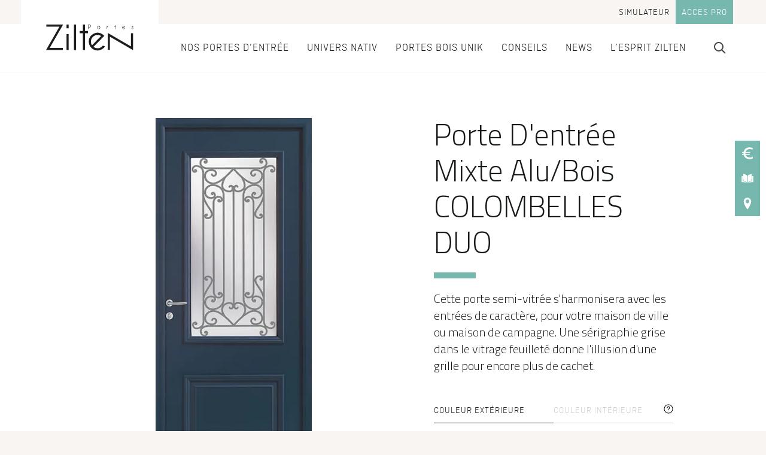

--- FILE ---
content_type: text/html; charset=UTF-8
request_url: https://www.zilten.com/produits/colombelles-duo/
body_size: 24826
content:
<!doctype html>
<html class="no-js no-svg " lang="fr-FR"> <!--<![endif]-->
  <head>
              
<meta charset="UTF-8" />
<link rel="stylesheet" href="https://www.zilten.com/wp-content/themes/zilten/style.css" type="text/css" media="screen" />
<meta http-equiv="Content-Type" content="text/html; charset=UTF-8" />
<meta http-equiv="X-UA-Compatible" content="IE=edge" />
<meta name="viewport" content="width=device-width, initial-scale=1" />
<link rel="author" href="https://www.zilten.com/wp-content/themes/zilten/humans.txt" />
<link rel="pingback" href="https://www.zilten.com/xmlrpc.php" />
<link rel="profile" href="http://gmpg.org/xfn/11" />

<link rel="preload" as="font" crossorigin="anonymous" href="https://www.zilten.com/wp-content/themes/cetih/assets/fonts/ciutadella-light.woff2" />

<link rel="preconnect" href="https://fonts.googleapis.com" />
<link rel="preconnect" href="https://fonts.gstatic.com" crossorigin />


<meta name='robots' content='index, follow, max-image-preview:large, max-snippet:-1, max-video-preview:-1' />
	<style>img:is([sizes="auto" i], [sizes^="auto," i]) { contain-intrinsic-size: 3000px 1500px }</style>
	<meta name="fragment" content="!">

	<!-- This site is optimized with the Yoast SEO plugin v26.7 - https://yoast.com/wordpress/plugins/seo/ -->
	<title>Porte d’entrée COLOMBELLES DUO - Porte mixte alu/bois | Zilten</title>
<link data-rocket-prefetch href="https://fonts.googleapis.com" rel="dns-prefetch">
<link data-rocket-prefetch href="https://ct.pinterest.com" rel="dns-prefetch">
<link data-rocket-prefetch href="https://scripts.clarity.ms" rel="dns-prefetch">
<link data-rocket-prefetch href="https://s.pinimg.com" rel="dns-prefetch">
<link data-rocket-prefetch href="https://connect.facebook.net" rel="dns-prefetch">
<link data-rocket-prefetch href="https://www.googletagmanager.com" rel="dns-prefetch">
<link data-rocket-prefetch href="https://www.clarity.ms" rel="dns-prefetch">
<link data-rocket-prefetch href="https://halc.iadvize.com" rel="dns-prefetch">
<link data-rocket-prefetch href="https://static.axept.io" rel="dns-prefetch">
<link data-rocket-prefetch href="https://googleads.g.doubleclick.net" rel="dns-prefetch">
<link data-rocket-prefetch href="https://3d.cetih.eu" rel="dns-prefetch">
<link data-rocket-preload as="style" href="https://fonts.googleapis.com/css2?family=Cairo:wght@300;600&#038;display=swap" rel="preload">
<link href="https://fonts.googleapis.com/css2?family=Cairo:wght@300;600&#038;display=swap" media="print" onload="this.media=&#039;all&#039;" rel="stylesheet">
<noscript data-wpr-hosted-gf-parameters=""><link rel="stylesheet" href="https://fonts.googleapis.com/css2?family=Cairo:wght@300;600&#038;display=swap"></noscript><link rel="preload" data-rocket-preload as="image" href="https://prod-image.cetih.eu/image/portes/colombelles-duo.jpg?1720019598&#038;p=product_detail" fetchpriority="high">
	<meta name="description" content="Découvrez la porte d’entrée Mixte Alu/Bois COLOMBELLES DUO signée Zilten : design, sécurité et qualité française au rendez-vous Fabrication française." />
	<link rel="canonical" href="https://www.zilten.com/produits/colombelles-duo/" />
	<meta property="og:locale" content="fr_FR" />
	<meta property="og:type" content="product" />
	<meta property="og:title" content="Porte d’entrée COLOMBELLES DUO - Porte mixte alu/bois | Zilten" />
	<meta property="og:description" content="Découvrez la porte d’entrée Mixte Alu/Bois COLOMBELLES DUO signée Zilten : design, sécurité et qualité française au rendez-vous Fabrication française." />
	<meta property="og:url" content="https://www.zilten.com/produits/colombelles-duo/" />
	<meta property="og:site_name" content="Zilten" />
	<meta property="article:publisher" content="https://www.facebook.com/porteszilten/" />
	<meta property="article:modified_time" content="2025-12-01T13:48:29+00:00" />
	<meta name="twitter:card" content="summary_large_image" />
	<script type="application/ld+json" class="yoast-schema-graph">{"@context":"https://schema.org","@graph":[{"@type":"WebPage","@id":"https://www.zilten.com/produits/colombelles-duo/","url":"https://www.zilten.com/produits/colombelles-duo/","name":"Porte d’entrée COLOMBELLES DUO - Porte mixte alu/bois | Zilten","isPartOf":{"@id":"https://www.zilten.com/#website"},"datePublished":"2020-12-31T23:00:00+00:00","dateModified":"2025-12-01T13:48:29+00:00","description":"Découvrez la porte d’entrée Mixte Alu/Bois COLOMBELLES DUO signée Zilten : design, sécurité et qualité française au rendez-vous Fabrication française.","breadcrumb":{"@id":"https://www.zilten.com/produits/colombelles-duo/#breadcrumb"},"inLanguage":"fr-FR","potentialAction":[{"@type":"ReadAction","target":["https://www.zilten.com/produits/colombelles-duo/"]}]},{"@type":"BreadcrumbList","@id":"https://www.zilten.com/produits/colombelles-duo/#breadcrumb","itemListElement":[{"@type":"ListItem","position":1,"name":"Accueil","item":"https://www.zilten.com/"},{"@type":"ListItem","position":2,"name":"Porte d&rsquo;entrée","item":"https://www.zilten.com/les-portes-zilten/portes-d-entree/"},{"@type":"ListItem","position":3,"name":"COLOMBELLES DUO"}]},{"@type":"WebSite","@id":"https://www.zilten.com/#website","url":"https://www.zilten.com/","name":"Zilten","description":"Faites Exception","publisher":{"@id":"https://www.zilten.com/#organization"},"potentialAction":[{"@type":"SearchAction","target":{"@type":"EntryPoint","urlTemplate":"https://www.zilten.com/?s={search_term_string}"},"query-input":{"@type":"PropertyValueSpecification","valueRequired":true,"valueName":"search_term_string"}}],"inLanguage":"fr-FR"},{"@type":"Organization","@id":"https://www.zilten.com/#organization","name":"Zilten","url":"https://www.zilten.com/","logo":{"@type":"ImageObject","inLanguage":"fr-FR","@id":"https://www.zilten.com/#/schema/logo/image/","url":"https://www.zilten.com/wp-content/uploads/2025/11/logo-zilten-web-1.jpg","contentUrl":"https://www.zilten.com/wp-content/uploads/2025/11/logo-zilten-web-1.jpg","width":696,"height":696,"caption":"Zilten"},"image":{"@id":"https://www.zilten.com/#/schema/logo/image/"},"sameAs":["https://www.facebook.com/porteszilten/","https://www.instagram.com/zilten_portes/","https://fr.linkedin.com/company/zilten","https://www.pinterest.fr/zilten/","https://www.youtube.com/channel/UCT9WP4w3EwA86vxCBjRq3Eg"]}]}</script>
	<!-- / Yoast SEO plugin. -->


<link rel='dns-prefetch' href='//www.zilten.com' />
<link href='https://fonts.gstatic.com' crossorigin rel='preconnect' />
<link rel="alternate" type="application/rss+xml" title="Zilten &raquo; Flux" href="https://www.zilten.com/feed/" />
<link rel='stylesheet' id='wp-block-library-css' href='https://www.zilten.com/wp-includes/css/dist/block-library/style.min.css?ver=6.8.3' type='text/css' media='all' />
<style id='wp-block-library-theme-inline-css' type='text/css'>
.wp-block-audio :where(figcaption){color:#555;font-size:13px;text-align:center}.is-dark-theme .wp-block-audio :where(figcaption){color:#ffffffa6}.wp-block-audio{margin:0 0 1em}.wp-block-code{border:1px solid #ccc;border-radius:4px;font-family:Menlo,Consolas,monaco,monospace;padding:.8em 1em}.wp-block-embed :where(figcaption){color:#555;font-size:13px;text-align:center}.is-dark-theme .wp-block-embed :where(figcaption){color:#ffffffa6}.wp-block-embed{margin:0 0 1em}.blocks-gallery-caption{color:#555;font-size:13px;text-align:center}.is-dark-theme .blocks-gallery-caption{color:#ffffffa6}:root :where(.wp-block-image figcaption){color:#555;font-size:13px;text-align:center}.is-dark-theme :root :where(.wp-block-image figcaption){color:#ffffffa6}.wp-block-image{margin:0 0 1em}.wp-block-pullquote{border-bottom:4px solid;border-top:4px solid;color:currentColor;margin-bottom:1.75em}.wp-block-pullquote cite,.wp-block-pullquote footer,.wp-block-pullquote__citation{color:currentColor;font-size:.8125em;font-style:normal;text-transform:uppercase}.wp-block-quote{border-left:.25em solid;margin:0 0 1.75em;padding-left:1em}.wp-block-quote cite,.wp-block-quote footer{color:currentColor;font-size:.8125em;font-style:normal;position:relative}.wp-block-quote:where(.has-text-align-right){border-left:none;border-right:.25em solid;padding-left:0;padding-right:1em}.wp-block-quote:where(.has-text-align-center){border:none;padding-left:0}.wp-block-quote.is-large,.wp-block-quote.is-style-large,.wp-block-quote:where(.is-style-plain){border:none}.wp-block-search .wp-block-search__label{font-weight:700}.wp-block-search__button{border:1px solid #ccc;padding:.375em .625em}:where(.wp-block-group.has-background){padding:1.25em 2.375em}.wp-block-separator.has-css-opacity{opacity:.4}.wp-block-separator{border:none;border-bottom:2px solid;margin-left:auto;margin-right:auto}.wp-block-separator.has-alpha-channel-opacity{opacity:1}.wp-block-separator:not(.is-style-wide):not(.is-style-dots){width:100px}.wp-block-separator.has-background:not(.is-style-dots){border-bottom:none;height:1px}.wp-block-separator.has-background:not(.is-style-wide):not(.is-style-dots){height:2px}.wp-block-table{margin:0 0 1em}.wp-block-table td,.wp-block-table th{word-break:normal}.wp-block-table :where(figcaption){color:#555;font-size:13px;text-align:center}.is-dark-theme .wp-block-table :where(figcaption){color:#ffffffa6}.wp-block-video :where(figcaption){color:#555;font-size:13px;text-align:center}.is-dark-theme .wp-block-video :where(figcaption){color:#ffffffa6}.wp-block-video{margin:0 0 1em}:root :where(.wp-block-template-part.has-background){margin-bottom:0;margin-top:0;padding:1.25em 2.375em}
</style>
<style id='global-styles-inline-css' type='text/css'>
:root{--wp--preset--aspect-ratio--square: 1;--wp--preset--aspect-ratio--4-3: 4/3;--wp--preset--aspect-ratio--3-4: 3/4;--wp--preset--aspect-ratio--3-2: 3/2;--wp--preset--aspect-ratio--2-3: 2/3;--wp--preset--aspect-ratio--16-9: 16/9;--wp--preset--aspect-ratio--9-16: 9/16;--wp--preset--color--black: #000000;--wp--preset--color--cyan-bluish-gray: #abb8c3;--wp--preset--color--white: #FFF;--wp--preset--color--pale-pink: #f78da7;--wp--preset--color--vivid-red: #cf2e2e;--wp--preset--color--luminous-vivid-orange: #ff6900;--wp--preset--color--luminous-vivid-amber: #fcb900;--wp--preset--color--light-green-cyan: #7bdcb5;--wp--preset--color--vivid-green-cyan: #00d084;--wp--preset--color--pale-cyan-blue: #8ed1fc;--wp--preset--color--vivid-cyan-blue: #0693e3;--wp--preset--color--vivid-purple: #9b51e0;--wp--preset--color--primary: #171A1B;--wp--preset--color--secondary: #ECE9E4;--wp--preset--color--dark: #171A1B;--wp--preset--color--materiau-01: #e94c31;--wp--preset--color--materiau-01-contrast: #FFF;--wp--preset--color--materiau-02: #2e4496;--wp--preset--color--materiau-02-contrast: #FFF;--wp--preset--color--materiau-04: #77b8ae;--wp--preset--color--materiau-04-contrast: #FFF;--wp--preset--color--materiau-05: #e59392;--wp--preset--color--materiau-05-contrast: #FFF;--wp--preset--color--materiau-03: #f9b000;--wp--preset--color--materiau-03-contrast: #FFF;--wp--preset--gradient--vivid-cyan-blue-to-vivid-purple: linear-gradient(135deg,rgba(6,147,227,1) 0%,rgb(155,81,224) 100%);--wp--preset--gradient--light-green-cyan-to-vivid-green-cyan: linear-gradient(135deg,rgb(122,220,180) 0%,rgb(0,208,130) 100%);--wp--preset--gradient--luminous-vivid-amber-to-luminous-vivid-orange: linear-gradient(135deg,rgba(252,185,0,1) 0%,rgba(255,105,0,1) 100%);--wp--preset--gradient--luminous-vivid-orange-to-vivid-red: linear-gradient(135deg,rgba(255,105,0,1) 0%,rgb(207,46,46) 100%);--wp--preset--gradient--very-light-gray-to-cyan-bluish-gray: linear-gradient(135deg,rgb(238,238,238) 0%,rgb(169,184,195) 100%);--wp--preset--gradient--cool-to-warm-spectrum: linear-gradient(135deg,rgb(74,234,220) 0%,rgb(151,120,209) 20%,rgb(207,42,186) 40%,rgb(238,44,130) 60%,rgb(251,105,98) 80%,rgb(254,248,76) 100%);--wp--preset--gradient--blush-light-purple: linear-gradient(135deg,rgb(255,206,236) 0%,rgb(152,150,240) 100%);--wp--preset--gradient--blush-bordeaux: linear-gradient(135deg,rgb(254,205,165) 0%,rgb(254,45,45) 50%,rgb(107,0,62) 100%);--wp--preset--gradient--luminous-dusk: linear-gradient(135deg,rgb(255,203,112) 0%,rgb(199,81,192) 50%,rgb(65,88,208) 100%);--wp--preset--gradient--pale-ocean: linear-gradient(135deg,rgb(255,245,203) 0%,rgb(182,227,212) 50%,rgb(51,167,181) 100%);--wp--preset--gradient--electric-grass: linear-gradient(135deg,rgb(202,248,128) 0%,rgb(113,206,126) 100%);--wp--preset--gradient--midnight: linear-gradient(135deg,rgb(2,3,129) 0%,rgb(40,116,252) 100%);--wp--preset--font-size--small: 13px;--wp--preset--font-size--medium: 20px;--wp--preset--font-size--large: 50px;--wp--preset--font-size--x-large: 42px;--wp--preset--font-size--smaller: 12px;--wp--preset--font-size--normal: 15px;--wp--preset--font-size--big: 25px;--wp--preset--font-size--bigger: 35px;--wp--preset--font-size--huge: 80px;--wp--preset--spacing--20: 0.44rem;--wp--preset--spacing--30: 0.67rem;--wp--preset--spacing--40: 1rem;--wp--preset--spacing--50: 1.5rem;--wp--preset--spacing--60: 2.25rem;--wp--preset--spacing--70: 3.38rem;--wp--preset--spacing--80: 5.06rem;--wp--preset--shadow--natural: 6px 6px 9px rgba(0, 0, 0, 0.2);--wp--preset--shadow--deep: 12px 12px 50px rgba(0, 0, 0, 0.4);--wp--preset--shadow--sharp: 6px 6px 0px rgba(0, 0, 0, 0.2);--wp--preset--shadow--outlined: 6px 6px 0px -3px rgba(255, 255, 255, 1), 6px 6px rgba(0, 0, 0, 1);--wp--preset--shadow--crisp: 6px 6px 0px rgba(0, 0, 0, 1);}:root { --wp--style--global--content-size: 770px;--wp--style--global--wide-size: 970px; }:where(body) { margin: 0; }.wp-site-blocks > .alignleft { float: left; margin-right: 2em; }.wp-site-blocks > .alignright { float: right; margin-left: 2em; }.wp-site-blocks > .aligncenter { justify-content: center; margin-left: auto; margin-right: auto; }:where(.is-layout-flex){gap: 0.5em;}:where(.is-layout-grid){gap: 0.5em;}.is-layout-flow > .alignleft{float: left;margin-inline-start: 0;margin-inline-end: 2em;}.is-layout-flow > .alignright{float: right;margin-inline-start: 2em;margin-inline-end: 0;}.is-layout-flow > .aligncenter{margin-left: auto !important;margin-right: auto !important;}.is-layout-constrained > .alignleft{float: left;margin-inline-start: 0;margin-inline-end: 2em;}.is-layout-constrained > .alignright{float: right;margin-inline-start: 2em;margin-inline-end: 0;}.is-layout-constrained > .aligncenter{margin-left: auto !important;margin-right: auto !important;}.is-layout-constrained > :where(:not(.alignleft):not(.alignright):not(.alignfull)){max-width: var(--wp--style--global--content-size);margin-left: auto !important;margin-right: auto !important;}.is-layout-constrained > .alignwide{max-width: var(--wp--style--global--wide-size);}body .is-layout-flex{display: flex;}.is-layout-flex{flex-wrap: wrap;align-items: center;}.is-layout-flex > :is(*, div){margin: 0;}body .is-layout-grid{display: grid;}.is-layout-grid > :is(*, div){margin: 0;}body{padding-top: 0px;padding-right: 0px;padding-bottom: 0px;padding-left: 0px;}a:where(:not(.wp-element-button)){text-decoration: underline;}:root :where(.wp-element-button, .wp-block-button__link){background-color: #32373c;border-width: 0;color: #fff;font-family: inherit;font-size: inherit;line-height: inherit;padding: calc(0.667em + 2px) calc(1.333em + 2px);text-decoration: none;}.has-black-color{color: var(--wp--preset--color--black) !important;}.has-cyan-bluish-gray-color{color: var(--wp--preset--color--cyan-bluish-gray) !important;}.has-white-color{color: var(--wp--preset--color--white) !important;}.has-pale-pink-color{color: var(--wp--preset--color--pale-pink) !important;}.has-vivid-red-color{color: var(--wp--preset--color--vivid-red) !important;}.has-luminous-vivid-orange-color{color: var(--wp--preset--color--luminous-vivid-orange) !important;}.has-luminous-vivid-amber-color{color: var(--wp--preset--color--luminous-vivid-amber) !important;}.has-light-green-cyan-color{color: var(--wp--preset--color--light-green-cyan) !important;}.has-vivid-green-cyan-color{color: var(--wp--preset--color--vivid-green-cyan) !important;}.has-pale-cyan-blue-color{color: var(--wp--preset--color--pale-cyan-blue) !important;}.has-vivid-cyan-blue-color{color: var(--wp--preset--color--vivid-cyan-blue) !important;}.has-vivid-purple-color{color: var(--wp--preset--color--vivid-purple) !important;}.has-primary-color{color: var(--wp--preset--color--primary) !important;}.has-secondary-color{color: var(--wp--preset--color--secondary) !important;}.has-dark-color{color: var(--wp--preset--color--dark) !important;}.has-materiau-01-color{color: var(--wp--preset--color--materiau-01) !important;}.has-materiau-01-contrast-color{color: var(--wp--preset--color--materiau-01-contrast) !important;}.has-materiau-02-color{color: var(--wp--preset--color--materiau-02) !important;}.has-materiau-02-contrast-color{color: var(--wp--preset--color--materiau-02-contrast) !important;}.has-materiau-04-color{color: var(--wp--preset--color--materiau-04) !important;}.has-materiau-04-contrast-color{color: var(--wp--preset--color--materiau-04-contrast) !important;}.has-materiau-05-color{color: var(--wp--preset--color--materiau-05) !important;}.has-materiau-05-contrast-color{color: var(--wp--preset--color--materiau-05-contrast) !important;}.has-materiau-03-color{color: var(--wp--preset--color--materiau-03) !important;}.has-materiau-03-contrast-color{color: var(--wp--preset--color--materiau-03-contrast) !important;}.has-black-background-color{background-color: var(--wp--preset--color--black) !important;}.has-cyan-bluish-gray-background-color{background-color: var(--wp--preset--color--cyan-bluish-gray) !important;}.has-white-background-color{background-color: var(--wp--preset--color--white) !important;}.has-pale-pink-background-color{background-color: var(--wp--preset--color--pale-pink) !important;}.has-vivid-red-background-color{background-color: var(--wp--preset--color--vivid-red) !important;}.has-luminous-vivid-orange-background-color{background-color: var(--wp--preset--color--luminous-vivid-orange) !important;}.has-luminous-vivid-amber-background-color{background-color: var(--wp--preset--color--luminous-vivid-amber) !important;}.has-light-green-cyan-background-color{background-color: var(--wp--preset--color--light-green-cyan) !important;}.has-vivid-green-cyan-background-color{background-color: var(--wp--preset--color--vivid-green-cyan) !important;}.has-pale-cyan-blue-background-color{background-color: var(--wp--preset--color--pale-cyan-blue) !important;}.has-vivid-cyan-blue-background-color{background-color: var(--wp--preset--color--vivid-cyan-blue) !important;}.has-vivid-purple-background-color{background-color: var(--wp--preset--color--vivid-purple) !important;}.has-primary-background-color{background-color: var(--wp--preset--color--primary) !important;}.has-secondary-background-color{background-color: var(--wp--preset--color--secondary) !important;}.has-dark-background-color{background-color: var(--wp--preset--color--dark) !important;}.has-materiau-01-background-color{background-color: var(--wp--preset--color--materiau-01) !important;}.has-materiau-01-contrast-background-color{background-color: var(--wp--preset--color--materiau-01-contrast) !important;}.has-materiau-02-background-color{background-color: var(--wp--preset--color--materiau-02) !important;}.has-materiau-02-contrast-background-color{background-color: var(--wp--preset--color--materiau-02-contrast) !important;}.has-materiau-04-background-color{background-color: var(--wp--preset--color--materiau-04) !important;}.has-materiau-04-contrast-background-color{background-color: var(--wp--preset--color--materiau-04-contrast) !important;}.has-materiau-05-background-color{background-color: var(--wp--preset--color--materiau-05) !important;}.has-materiau-05-contrast-background-color{background-color: var(--wp--preset--color--materiau-05-contrast) !important;}.has-materiau-03-background-color{background-color: var(--wp--preset--color--materiau-03) !important;}.has-materiau-03-contrast-background-color{background-color: var(--wp--preset--color--materiau-03-contrast) !important;}.has-black-border-color{border-color: var(--wp--preset--color--black) !important;}.has-cyan-bluish-gray-border-color{border-color: var(--wp--preset--color--cyan-bluish-gray) !important;}.has-white-border-color{border-color: var(--wp--preset--color--white) !important;}.has-pale-pink-border-color{border-color: var(--wp--preset--color--pale-pink) !important;}.has-vivid-red-border-color{border-color: var(--wp--preset--color--vivid-red) !important;}.has-luminous-vivid-orange-border-color{border-color: var(--wp--preset--color--luminous-vivid-orange) !important;}.has-luminous-vivid-amber-border-color{border-color: var(--wp--preset--color--luminous-vivid-amber) !important;}.has-light-green-cyan-border-color{border-color: var(--wp--preset--color--light-green-cyan) !important;}.has-vivid-green-cyan-border-color{border-color: var(--wp--preset--color--vivid-green-cyan) !important;}.has-pale-cyan-blue-border-color{border-color: var(--wp--preset--color--pale-cyan-blue) !important;}.has-vivid-cyan-blue-border-color{border-color: var(--wp--preset--color--vivid-cyan-blue) !important;}.has-vivid-purple-border-color{border-color: var(--wp--preset--color--vivid-purple) !important;}.has-primary-border-color{border-color: var(--wp--preset--color--primary) !important;}.has-secondary-border-color{border-color: var(--wp--preset--color--secondary) !important;}.has-dark-border-color{border-color: var(--wp--preset--color--dark) !important;}.has-materiau-01-border-color{border-color: var(--wp--preset--color--materiau-01) !important;}.has-materiau-01-contrast-border-color{border-color: var(--wp--preset--color--materiau-01-contrast) !important;}.has-materiau-02-border-color{border-color: var(--wp--preset--color--materiau-02) !important;}.has-materiau-02-contrast-border-color{border-color: var(--wp--preset--color--materiau-02-contrast) !important;}.has-materiau-04-border-color{border-color: var(--wp--preset--color--materiau-04) !important;}.has-materiau-04-contrast-border-color{border-color: var(--wp--preset--color--materiau-04-contrast) !important;}.has-materiau-05-border-color{border-color: var(--wp--preset--color--materiau-05) !important;}.has-materiau-05-contrast-border-color{border-color: var(--wp--preset--color--materiau-05-contrast) !important;}.has-materiau-03-border-color{border-color: var(--wp--preset--color--materiau-03) !important;}.has-materiau-03-contrast-border-color{border-color: var(--wp--preset--color--materiau-03-contrast) !important;}.has-vivid-cyan-blue-to-vivid-purple-gradient-background{background: var(--wp--preset--gradient--vivid-cyan-blue-to-vivid-purple) !important;}.has-light-green-cyan-to-vivid-green-cyan-gradient-background{background: var(--wp--preset--gradient--light-green-cyan-to-vivid-green-cyan) !important;}.has-luminous-vivid-amber-to-luminous-vivid-orange-gradient-background{background: var(--wp--preset--gradient--luminous-vivid-amber-to-luminous-vivid-orange) !important;}.has-luminous-vivid-orange-to-vivid-red-gradient-background{background: var(--wp--preset--gradient--luminous-vivid-orange-to-vivid-red) !important;}.has-very-light-gray-to-cyan-bluish-gray-gradient-background{background: var(--wp--preset--gradient--very-light-gray-to-cyan-bluish-gray) !important;}.has-cool-to-warm-spectrum-gradient-background{background: var(--wp--preset--gradient--cool-to-warm-spectrum) !important;}.has-blush-light-purple-gradient-background{background: var(--wp--preset--gradient--blush-light-purple) !important;}.has-blush-bordeaux-gradient-background{background: var(--wp--preset--gradient--blush-bordeaux) !important;}.has-luminous-dusk-gradient-background{background: var(--wp--preset--gradient--luminous-dusk) !important;}.has-pale-ocean-gradient-background{background: var(--wp--preset--gradient--pale-ocean) !important;}.has-electric-grass-gradient-background{background: var(--wp--preset--gradient--electric-grass) !important;}.has-midnight-gradient-background{background: var(--wp--preset--gradient--midnight) !important;}.has-small-font-size{font-size: var(--wp--preset--font-size--small) !important;}.has-medium-font-size{font-size: var(--wp--preset--font-size--medium) !important;}.has-large-font-size{font-size: var(--wp--preset--font-size--large) !important;}.has-x-large-font-size{font-size: var(--wp--preset--font-size--x-large) !important;}.has-smaller-font-size{font-size: var(--wp--preset--font-size--smaller) !important;}.has-normal-font-size{font-size: var(--wp--preset--font-size--normal) !important;}.has-big-font-size{font-size: var(--wp--preset--font-size--big) !important;}.has-bigger-font-size{font-size: var(--wp--preset--font-size--bigger) !important;}.has-huge-font-size{font-size: var(--wp--preset--font-size--huge) !important;}
:where(.wp-block-post-template.is-layout-flex){gap: 1.25em;}:where(.wp-block-post-template.is-layout-grid){gap: 1.25em;}
:where(.wp-block-columns.is-layout-flex){gap: 2em;}:where(.wp-block-columns.is-layout-grid){gap: 2em;}
:root :where(.wp-block-pullquote){font-size: 1.5em;line-height: 1.6;}
</style>
<link data-minify="1" rel='stylesheet' id='pb-accordion-blocks-style-css' href='https://www.zilten.com/wp-content/cache/min/1/wp-content/plugins/accordion-blocks/build/index.css?ver=1768311483' type='text/css' media='all' />
<link rel='stylesheet' id='prerender-css' href='https://www.zilten.com/wp-content/plugins/prerender/public/css/prerender-public.css?ver=1.1.1' type='text/css' media='all' />
<link data-minify="1" rel='stylesheet' id='bodhi-svgs-attachment-css' href='https://www.zilten.com/wp-content/cache/min/1/wp-content/plugins/svg-support/css/svgs-attachment.css?ver=1768311483' type='text/css' media='all' />
<style id='woocommerce-inline-inline-css' type='text/css'>
.woocommerce form .form-row .required { visibility: visible; }
</style>
<link data-minify="1" rel='stylesheet' id='main-css' href='https://www.zilten.com/wp-content/cache/min/1/wp-content/themes/cetih/assets/css/main.min.css?ver=1768311483' type='text/css' media='all' />
<link rel='stylesheet' id='child-main-css' href='https://www.zilten.com/wp-content/themes/zilten/assets/css/main-zilten.min.css?ver=2.3.2' type='text/css' media='all' />
<script type="text/javascript" src="https://www.zilten.com/wp-includes/js/jquery/jquery.min.js?ver=3.7.1" id="jquery-core-js"></script>
<script type="text/javascript" src="https://www.zilten.com/wp-includes/js/jquery/jquery-migrate.min.js?ver=3.4.1" id="jquery-migrate-js"></script>
<script data-minify="1" type="text/javascript" src="https://www.zilten.com/wp-content/cache/min/1/wp-content/plugins/prerender/public/js/prerender-public.js?ver=1768311483" id="prerender-js"></script>
<script type="text/javascript" id="wc-single-product-js-extra">
/* <![CDATA[ */
var wc_single_product_params = {"i18n_required_rating_text":"Veuillez s\u00e9lectionner une note","i18n_rating_options":["1\u00a0\u00e9toile sur 5","2\u00a0\u00e9toiles sur 5","3\u00a0\u00e9toiles sur 5","4\u00a0\u00e9toiles sur 5","5\u00a0\u00e9toiles sur 5"],"i18n_product_gallery_trigger_text":"Voir la galerie d\u2019images en plein \u00e9cran","review_rating_required":"yes","flexslider":{"rtl":false,"animation":"slide","smoothHeight":true,"directionNav":false,"controlNav":"thumbnails","slideshow":false,"animationSpeed":500,"animationLoop":false,"allowOneSlide":false},"zoom_enabled":"","zoom_options":[],"photoswipe_enabled":"","photoswipe_options":{"shareEl":false,"closeOnScroll":false,"history":false,"hideAnimationDuration":0,"showAnimationDuration":0},"flexslider_enabled":""};
/* ]]> */
</script>
<script type="text/javascript" src="https://www.zilten.com/wp-content/plugins/woocommerce/assets/js/frontend/single-product.min.js?ver=10.4.3" id="wc-single-product-js" defer="defer" data-wp-strategy="defer"></script>
<script type="text/javascript" src="https://www.zilten.com/wp-content/plugins/woocommerce/assets/js/jquery-blockui/jquery.blockUI.min.js?ver=2.7.0-wc.10.4.3" id="wc-jquery-blockui-js" defer="defer" data-wp-strategy="defer"></script>
<script type="text/javascript" src="https://www.zilten.com/wp-content/plugins/woocommerce/assets/js/js-cookie/js.cookie.min.js?ver=2.1.4-wc.10.4.3" id="wc-js-cookie-js" defer="defer" data-wp-strategy="defer"></script>
<script type="text/javascript" id="woocommerce-js-extra">
/* <![CDATA[ */
var woocommerce_params = {"ajax_url":"\/wp-admin\/admin-ajax.php","wc_ajax_url":"\/?wc-ajax=%%endpoint%%","i18n_password_show":"Afficher le mot de passe","i18n_password_hide":"Masquer le mot de passe"};
/* ]]> */
</script>
<script type="text/javascript" src="https://www.zilten.com/wp-content/plugins/woocommerce/assets/js/frontend/woocommerce.min.js?ver=10.4.3" id="woocommerce-js" defer="defer" data-wp-strategy="defer"></script>
<link rel="https://api.w.org/" href="https://www.zilten.com/wp-json/" /><link rel="alternate" title="JSON" type="application/json" href="https://www.zilten.com/wp-json/wp/v2/product/1046" /><link rel="alternate" title="oEmbed (JSON)" type="application/json+oembed" href="https://www.zilten.com/wp-json/oembed/1.0/embed?url=https%3A%2F%2Fwww.zilten.com%2Fles-portes-zilten%2F" />
<link rel="alternate" title="oEmbed (XML)" type="text/xml+oembed" href="https://www.zilten.com/wp-json/oembed/1.0/embed?url=https%3A%2F%2Fwww.zilten.com%2Fles-portes-zilten%2F&#038;format=xml" />
	<noscript><style>.woocommerce-product-gallery{ opacity: 1 !important; }</style></noscript>
	<link rel="icon" href="https://www.zilten.com/wp-content/uploads/2023/10/cropped-microsoftteams-image-15-150x150.png" sizes="32x32" />
<link rel="icon" href="https://www.zilten.com/wp-content/uploads/2023/10/cropped-microsoftteams-image-15-300x300.png" sizes="192x192" />
<link rel="apple-touch-icon" href="https://www.zilten.com/wp-content/uploads/2023/10/cropped-microsoftteams-image-15-300x300.png" />
<meta name="msapplication-TileImage" content="https://www.zilten.com/wp-content/uploads/2023/10/cropped-microsoftteams-image-15-300x300.png" />


  <!-- Google Tag Manager -->
<script>(function(w,d,s,l,i){w[l]=w[l]||[];w[l].push({'gtm.start':
new Date().getTime(),event:'gtm.js'});var f=d.getElementsByTagName(s)[0],
j=d.createElement(s),dl=l!='dataLayer'?'&l='+l:'';j.async=true;j.src=
'https://www.googletagmanager.com/gtm.js?id='+i+dl;f.parentNode.insertBefore(j,f);
})(window,document,'script','dataLayer','GTM-P5CLMW2');</script>
<!-- End Google Tag Manager -->


<meta name="facebook-domain-verification" content="nmcg768qhcmw8swi0k6hx3lh2r7isb" />

                        <style>:root
{
	--custom-page-color: #77b8ae
}</style>
                  
  
<script type="application/ld+json">
{
  "@context" : "https://schema.org",
  "@type" : "Product",
  "name" : "COLOMBELLES DUO",
  "image" : "https:\/\/prod-image.cetih.eu\/image\/portes\/colombelles-duo.jpg?1720019598&p=product_detail",
  "description" : "Cette porte semi-vitr\u00e9e s'harmonisera avec les entr\u00e9es de caract\u00e8re, pour votre maison de ville ou maison de campagne. Une s\u00e9rigraphie grise dans le vitrage feuillet\u00e9 donne l'illusion d'une grille pour encore plus de cachet.",
  "url" : "https:\/\/www.zilten.com\/produits\/colombelles-duo\/",
  "brand" : {
    "@type" : "Brand",
    "name" : "Zilten",
    "logo" : "https:\/\/www.zilten.com\/wp-content\/uploads\/2022\/03\/Logo-ZILTEN_noir.svg"
    },
  "offers": {
    "@type": "AggregateOffer",
    "priceCurrency": "EUR",
    "lowPrice": "4800",
    "availability": "https://schema.org/InStock",
    "url" : "https:\/\/www.zilten.com\/produits\/colombelles-duo\/"
  }}
</script>    <script>
    window.dataLayer = window.dataLayer || [];
    dataLayer.push({
      event: 'product_view',
      product_ID: '21000133'
    });
  </script> 

    <script>
      window.dataLayer = window.dataLayer || [];
      dataLayer.push({
        event: 'generic',
        page: {
          pageType: "product",
          pageVue: "https://www.zilten.com/produits/colombelles-duo/"
        }
      });
    </script>
  <style id="rocket-lazyrender-inline-css">[data-wpr-lazyrender] {content-visibility: auto;}</style><meta name="generator" content="WP Rocket 3.20.3" data-wpr-features="wpr_minify_js wpr_preconnect_external_domains wpr_automatic_lazy_rendering wpr_oci wpr_image_dimensions wpr_minify_css wpr_preload_links wpr_desktop" /></head>

  <body class="wp-singular product-template-default single single-product postid-1046 wp-embed-responsive wp-theme-cetih wp-child-theme-zilten theme-cetih woocommerce woocommerce-page woocommerce-no-js colombelles-duo colombelles-duo "
        data-template="base.twig"
        data-obfuscate-footer-links="1">

    <div  class="form-confirmation--with-waiter">
      <div  class="message"></div>
      <div  class="spinner"></div>
    </div>

                  <!-- Google Tag Manager (noscript) -->
<noscript><iframe src="https://www.googletagmanager.com/ns.html?id=GTM-P5CLMW2"
height="0" width="0" style="display:none;visibility:hidden"></iframe></noscript>
<!-- End Google Tag Manager (noscript) -->
          
          <a hidden class="skip-link screen-reader-text" href="#page-content">Aller au contenu</a>

      <header id="page-header"
             >
                  <div  class="header-wrapper">
  <div  class="pre-header">
    <button class="mobile-only" id="mobile-menu-button"><svg width="19"
  height="18"
  viewbox="0 0 19 18"
  fill="none"
  xmlns="http://www.w3.org/2000/svg">
  <rect width="19" height="2" />
  <rect y="8" width="19" height="2" />
  <rect y="16" width="19" height="2" />
</svg>
</button>

    <div class="container-full pre-header__content">
              <a role="banner" class="header-logo-link" href="/" rel="home">
                    <img width="170" height="60" src="https://www.zilten.com/wp-content/uploads/2022/03/Logo-ZILTEN_noir.svg" alt="logo zilten" />
        </a>
      
      <span class="dummy"></span>

      <div class="secondary-menu not-mobile">
          <ul>
              <li class=" menu-item menu-item-type-post_type menu-item-object-page menu-item-3379 ">
                        <a target=""
          class="link-depth-0 obfuscated-link"
          data-encoded-url="aHR0cHM6Ly93d3cuemlsdGVuLmNvbS9zaW11bGF0ZXVyLz9wcm9kdWN0X2lkPTIxMDAwMTMzJnByb2R1Y3RfdGl0bGU9Q09MT01CRUxMRVMgRFVP"
          href="#">
        
          
          Simulateur
        </a>

              </li>
          <li class="has-materiau-04-background-color menu-item menu-item-type-custom menu-item-object-custom menu-item-5654 ">
                        <a target=""
          class="link-depth-0 obfuscated-link"
          data-encoded-url="aHR0cHM6Ly93d3cuemlsdGVucHJvLmNvbS9jbXMvP3Byb2R1Y3RfaWQ9MjEwMDAxMzMmcHJvZHVjdF90aXRsZT1DT0xPTUJFTExFUyBEVU8="
          href="#">
        
          
          Acces pro
        </a>

              </li>
      </ul>
      </div>
    </div>
  </div>

  <div  class="container-full nav-wrapper">
    <span class="dummy"></span>

    <nav id="main-menu" role="navigation">
      <div class="menu-top mobile-only">
        <form action="https://www.zilten.com" method="GET" role="search">
          <div class="input-wrapper">
            <button type="submit"><svg width="20"
  height="20"
  viewbox="0 0 20 20"
  fill="none"
  xmlns="http://www.w3.org/2000/svg">
  <path d="M15 8C15 11.866 11.866 15 7.99999 15C4.134 15 1 11.866 1 8C1 4.13401 4.134 1 7.99999 1C11.866 1 15 4.13401 15 8Z"
    stroke="#494043"
    stroke-width="2" />
  <path d="M12.2002 12.4614L19.0002 18.9999"
    stroke="#494043"
    stroke-width="2" />
</svg>
</button>

            <input type="text" placeholder="Que cherchez vous ?" name="s" id="search-input" />
          </div>
        </form>
      </div>

        
    
      <ul class="main-entries">
              <li class=" menu-item menu-item-type-post_type menu-item-object-prefiltered-page menu-item-3057 menu-item-has-children menu-item-depth-0 main-entry">
          <a target="" href="https://www.zilten.com/les-portes-zilten/portes-d-entree/" class="main-entry__link has-children">
            <span class="main-entry__link-wrapper">
              Nos portes d’entrée
            </span>

            <span class="mobile-only mobile-icon">
              <svg class="icon"
  xmlns="http://www.w3.org/2000/svg"
  width="24px"
  height="24px"
  viewBox="0 0 24 24">
  <path d="M9.4,18.7l-1.4-1.4l5.3-5.3L7.9,6.7l1.4-1.4l6.7,6.7L9.4,18.7z" fill="#000" />
</svg>
            </span>
          </a>

                        
    
      <div class="sub-menu">
      <div class="container-full sub-menu__wrapper">

        
                  
          <div class="sub-menu__image">
                
  <picture>
                                      
      
      
      <img
                  src="https://www.zilten.com/wp-content/uploads/2024/04/segovia-1-acier-zilten-porte-entree-gris-9006-270x280-c-default.jpg"
          srcset="
            https://www.zilten.com/wp-content/uploads/2024/04/segovia-1-acier-zilten-porte-entree-gris-9006-270x280-c-default.jpg 1x,
            https://www.zilten.com/wp-content/uploads/2024/04/segovia-1-acier-zilten-porte-entree-gris-9006-540x560-c-default.jpg 2x"
                width="270"        height="280"        alt=""
        loading="lazy">
      </picture>
          </div>
        
        <div class="sub-menu__content">
          <div class="h3 sub-menu__title">
            <button class="mobile-only close-button">
              <svg class="icon"
  xmlns="http://www.w3.org/2000/svg"
  width="24px"
  height="24px"
  viewBox="0 0 24 24">
  <path d="M14.6,5.3l1.4,1.4L10.8,12l5.3,5.3l-1.4,1.4L7.9,12L14.6,5.3z" />
</svg>
            </button>
            Nos portes d’entrée
          </div>

          <ul class="depth-1 sub-menu__items-wrapper">
                          <li class=" menu-item menu-item-type-custom menu-item-object-custom menu-item-699 menu-item-has-children menu-item-depth-1">

                <div class=" sub-menu__subtitle">Par type</div>

                  
    
      <ul class="end-menu">
              <li class=" menu-item menu-item-type-post_type menu-item-object-prefiltered-page menu-item-1010 menu-item-depth-2 end-menu__item">

          
          <a target="" href="https://www.zilten.com/les-portes-zilten/portes-d-entree/" class="" >

            
            Porte d’entrée
          </a>

        </li>
              <li class=" menu-item menu-item-type-post_type menu-item-object-prefiltered-page menu-item-1459 menu-item-depth-2 end-menu__item">

          
          <a target="" href="https://www.zilten.com/les-portes-zilten/portes-de-service/" class="" >

            
            Porte de service
          </a>

        </li>
              <li class=" menu-item menu-item-type-post_type menu-item-object-prefiltered-page menu-item-1458 menu-item-depth-2 end-menu__item">

          
          <a target="" href="https://www.zilten.com/les-portes-zilten/portes-grand-trafic/" class="" >

            
            Porte grand trafic
          </a>

        </li>
              <li class=" menu-item menu-item-type-custom menu-item-object-custom menu-item-3897 menu-item-depth-2 end-menu__item">

          
          <a target="" href="https://www.zilten.com/portes-entree-sur-mesure/" class="" >

            
            Porte d'entrée sur-mesure
          </a>

        </li>
          </ul>
  
              </li>
                          <li class=" menu-item menu-item-type-custom menu-item-object-custom menu-item-700 menu-item-has-children menu-item-depth-1">

                <div class=" sub-menu__subtitle">Par style</div>

                  
    
      <ul class="end-menu">
              <li class=" menu-item menu-item-type-post_type menu-item-object-prefiltered-page menu-item-1011 menu-item-depth-2 end-menu__item">

          
          <a target="" href="https://www.zilten.com/les-portes-zilten/portes-d-entree-modernes/" class="" >

            
            Portes d'entrée modernes
          </a>

        </li>
              <li class=" menu-item menu-item-type-post_type menu-item-object-prefiltered-page menu-item-1013 menu-item-depth-2 end-menu__item">

          
          <a target="" href="https://www.zilten.com/les-portes-zilten/portes-d-entree-traditionnelles/" class="" >

            
            Portes d’entrée traditionnelles
          </a>

        </li>
              <li class=" menu-item menu-item-type-post_type menu-item-object-prefiltered-page menu-item-1715 menu-item-depth-2 end-menu__item">

          
          <a target="" href="https://www.zilten.com/les-portes-zilten/portes-d-entree-vitrees/" class="" >

            
            Portes d’entrée vitrées
          </a>

        </li>
          </ul>
  
              </li>
                          <li class=" menu-item menu-item-type-custom menu-item-object-custom menu-item-701 menu-item-has-children menu-item-depth-1">

                <div class=" sub-menu__subtitle">Par matériau</div>

                  
    
      <ul class="end-menu">
              <li class=" menu-item menu-item-type-post_type menu-item-object-prefiltered-page menu-item-1007 menu-item-depth-2 end-menu__item">

          
          <a target="" href="https://www.zilten.com/les-portes-zilten/portes-d-entree-aluminium/" class="" style="color: #2e4496;">

                          <span class="item-color" style="background-color: #2e4496;"></span>
            
            Portes d’entrée Aluminium
          </a>

        </li>
              <li class=" menu-item menu-item-type-post_type menu-item-object-prefiltered-page menu-item-1015 menu-item-depth-2 end-menu__item">

          
          <a target="" href="https://www.zilten.com/les-portes-zilten/portes-d-entree-acier/" class="" style="color: #e94c31;">

                          <span class="item-color" style="background-color: #e94c31;"></span>
            
            Portes d'entrée Acier
          </a>

        </li>
              <li class=" menu-item menu-item-type-post_type menu-item-object-prefiltered-page menu-item-1461 menu-item-depth-2 end-menu__item">

          
          <a target="" href="https://www.zilten.com/les-portes-zilten/portes-d-entree-pvc/" class="" style="color: #e59392;">

                          <span class="item-color" style="background-color: #e59392;"></span>
            
            Portes d'entrée PVC
          </a>

        </li>
              <li class=" menu-item menu-item-type-post_type menu-item-object-prefiltered-page menu-item-1460 menu-item-depth-2 end-menu__item">

          
          <a target="" href="https://www.zilten.com/les-portes-zilten/portes-d-entree-mixte-bois-alu/" class="" style="color: #77b8ae;">

                          <span class="item-color" style="background-color: #77b8ae;"></span>
            
            Portes d'entrée Mixte
          </a>

        </li>
              <li class=" menu-item menu-item-type-post_type menu-item-object-prefiltered-page menu-item-1005 menu-item-depth-2 end-menu__item">

          
          <a target="" href="https://www.zilten.com/les-portes-zilten/portes-d-entree-bois/" class="" style="color: #f9b000;">

                          <span class="item-color" style="background-color: #f9b000;"></span>
            
            Portes d’entrée Bois
          </a>

        </li>
          </ul>
  
              </li>
                      </ul>
        </div>
      </div>
    </div>
                    </li>
              <li class=" menu-item menu-item-type-post_type menu-item-object-prefiltered-page menu-item-1016 menu-item-depth-0 main-entry">
          <a target="" href="https://www.zilten.com/les-portes-zilten/listing-des-portes/nativ/" class="main-entry__link ">
            <span class="main-entry__link-wrapper">
              Univers Nativ
            </span>

            <span class="mobile-only mobile-icon">
              <svg class="icon"
  xmlns="http://www.w3.org/2000/svg"
  width="24px"
  height="24px"
  viewBox="0 0 24 24">
  <path d="M9.4,18.7l-1.4-1.4l5.3-5.3L7.9,6.7l1.4-1.4l6.7,6.7L9.4,18.7z" fill="#000" />
</svg>
            </span>
          </a>

                  </li>
              <li class=" menu-item menu-item-type-post_type menu-item-object-page menu-item-1718 menu-item-depth-0 main-entry">
          <a target="" href="https://www.zilten.com/porte-bois-unique/" class="main-entry__link ">
            <span class="main-entry__link-wrapper">
              Portes bois UNIK
            </span>

            <span class="mobile-only mobile-icon">
              <svg class="icon"
  xmlns="http://www.w3.org/2000/svg"
  width="24px"
  height="24px"
  viewBox="0 0 24 24">
  <path d="M9.4,18.7l-1.4-1.4l5.3-5.3L7.9,6.7l1.4-1.4l6.7,6.7L9.4,18.7z" fill="#000" />
</svg>
            </span>
          </a>

                  </li>
              <li class=" menu-item menu-item-type-post_type_archive menu-item-object-advice menu-item-80 menu-item-has-children menu-item-depth-0 main-entry">
          <a target="" href="https://www.zilten.com/conseils/" class="main-entry__link has-children">
            <span class="main-entry__link-wrapper">
              Conseils
            </span>

            <span class="mobile-only mobile-icon">
              <svg class="icon"
  xmlns="http://www.w3.org/2000/svg"
  width="24px"
  height="24px"
  viewBox="0 0 24 24">
  <path d="M9.4,18.7l-1.4-1.4l5.3-5.3L7.9,6.7l1.4-1.4l6.7,6.7L9.4,18.7z" fill="#000" />
</svg>
            </span>
          </a>

                        
    
      <div class="sub-menu">
      <div class="container-full sub-menu__wrapper">

        
                  
          <div class="sub-menu__image">
                
  <picture>
                                      
      
      
      <img
                  src="https://www.zilten.com/wp-content/uploads/2021/06/zilten-0218-2230401-8web-270x280-c-default.jpg"
          srcset="
            https://www.zilten.com/wp-content/uploads/2021/06/zilten-0218-2230401-8web-270x280-c-default.jpg 1x,
            https://www.zilten.com/wp-content/uploads/2021/06/zilten-0218-2230401-8web-540x560-c-default.jpg 2x"
                width="270"        height="280"        alt="Couple qui consulte une tablette dans son salon"
        loading="lazy">
      </picture>
          </div>
        
        <div class="sub-menu__content">
          <div class="h3 sub-menu__title">
            <button class="mobile-only close-button">
              <svg class="icon"
  xmlns="http://www.w3.org/2000/svg"
  width="24px"
  height="24px"
  viewBox="0 0 24 24">
  <path d="M14.6,5.3l1.4,1.4L10.8,12l5.3,5.3l-1.4,1.4L7.9,12L14.6,5.3z" />
</svg>
            </button>
            Conseils
          </div>

          <ul class="depth-1 sub-menu__items-wrapper">
                          <li class=" menu-item menu-item-type-custom menu-item-object-custom menu-item-1658 menu-item-has-children menu-item-depth-1">

                <div class=" sub-menu__subtitle">Le choix</div>

                  
    
      <ul class="end-menu">
              <li class=" menu-item menu-item-type-taxonomy menu-item-object-advice-folder menu-item-1629 menu-item-depth-2 end-menu__item">

          
          <a target="" href="https://www.zilten.com/conseils/dossiers/savoir-faire/" class="" >

            
            Savoir-faire
          </a>

        </li>
              <li class=" menu-item menu-item-type-taxonomy menu-item-object-advice-folder menu-item-1626 menu-item-depth-2 end-menu__item">

          
          <a target="" href="https://www.zilten.com/conseils/dossiers/design/" class="" >

            
            Design
          </a>

        </li>
              <li class=" menu-item menu-item-type-taxonomy menu-item-object-advice-folder menu-item-1631 menu-item-depth-2 end-menu__item">

          
          <a target="" href="https://www.zilten.com/conseils/dossiers/inspirations/" class="" >

            
            Inspirations
          </a>

        </li>
          </ul>
  
              </li>
                          <li class=" menu-item menu-item-type-custom menu-item-object-custom menu-item-1663 menu-item-has-children menu-item-depth-1">

                <div class=" sub-menu__subtitle">Les atouts</div>

                  
    
      <ul class="end-menu">
              <li class=" menu-item menu-item-type-taxonomy menu-item-object-advice-folder menu-item-1628 menu-item-depth-2 end-menu__item">

          
          <a target="" href="https://www.zilten.com/conseils/dossiers/performance/" class="" >

            
            Performances
          </a>

        </li>
              <li class=" menu-item menu-item-type-taxonomy menu-item-object-advice-folder menu-item-1630 menu-item-depth-2 end-menu__item">

          
          <a target="" href="https://www.zilten.com/conseils/dossiers/usage/" class="" >

            
            Usage
          </a>

        </li>
              <li class=" menu-item menu-item-type-taxonomy menu-item-object-advice-folder menu-item-1632 menu-item-depth-2 end-menu__item">

          
          <a target="" href="https://www.zilten.com/conseils/dossiers/fiscalite/" class="" >

            
            Fiscalité
          </a>

        </li>
          </ul>
  
              </li>
                          <li class=" menu-item menu-item-type-custom menu-item-object-custom menu-item-1664 menu-item-has-children menu-item-depth-1">

                <div class=" sub-menu__subtitle">L'entretien</div>

                  
    
      <ul class="end-menu">
              <li class=" menu-item menu-item-type-taxonomy menu-item-object-advice-folder menu-item-1627 menu-item-depth-2 end-menu__item">

          
          <a target="" href="https://www.zilten.com/conseils/dossiers/entretien/" class="" >

            
            Préserver ma porte
          </a>

        </li>
          </ul>
  
              </li>
                      </ul>
        </div>
      </div>
    </div>
                    </li>
              <li class=" menu-item menu-item-type-post_type menu-item-object-page menu-item-40 menu-item-depth-0 main-entry">
          <a target="" href="https://www.zilten.com/actualites/" class="main-entry__link ">
            <span class="main-entry__link-wrapper">
              News
            </span>

            <span class="mobile-only mobile-icon">
              <svg class="icon"
  xmlns="http://www.w3.org/2000/svg"
  width="24px"
  height="24px"
  viewBox="0 0 24 24">
  <path d="M9.4,18.7l-1.4-1.4l5.3-5.3L7.9,6.7l1.4-1.4l6.7,6.7L9.4,18.7z" fill="#000" />
</svg>
            </span>
          </a>

                  </li>
              <li class=" menu-item menu-item-type-post_type menu-item-object-page menu-item-198 menu-item-depth-0 main-entry">
          <a target="" href="https://www.zilten.com/lesprit-zilten/" class="main-entry__link ">
            <span class="main-entry__link-wrapper">
              L’esprit Zilten
            </span>

            <span class="mobile-only mobile-icon">
              <svg class="icon"
  xmlns="http://www.w3.org/2000/svg"
  width="24px"
  height="24px"
  viewBox="0 0 24 24">
  <path d="M9.4,18.7l-1.4-1.4l5.3-5.3L7.9,6.7l1.4-1.4l6.7,6.7L9.4,18.7z" fill="#000" />
</svg>
            </span>
          </a>

                  </li>
          </ul>
  
      <!-- Search form desktop -->
      <div class="nav-search not-mobile">
        <div class="nav-search__form">
          <div  class="container-full">
            <form action="https://www.zilten.com" method="GET" role="search">
  <label class="nav-search__label" for="search-input">
    Que cherchez vous ?
  </label>

  <div class="input-wrapper nav-search__input-wrapper">
    <input type="text" name="s" id="search-input" />
    <button type="submit" class="submit-button">
      <svg width="20"
  height="20"
  viewbox="0 0 20 20"
  fill="none"
  xmlns="http://www.w3.org/2000/svg">
  <path d="M15 8C15 11.866 11.866 15 7.99999 15C4.134 15 1 11.866 1 8C1 4.13401 4.134 1 7.99999 1C11.866 1 15 4.13401 15 8Z"
    stroke="#494043"
    stroke-width="2" />
  <path d="M12.2002 12.4614L19.0002 18.9999"
    stroke="#494043"
    stroke-width="2" />
</svg>
    </button>
  </div>
</form>

            <button class="close-button"><svg class="icon"
  width="40"
  height="40"
  viewbox="0 0 40 40"
  xmlns="http://www.w3.org/2000/svg">
  <path fill-rule="evenodd"
    clip-rule="evenodd"
    d="M19.6066 17.8103L15.3639 13.5677L13.2426 15.689L17.4852 19.9317L13.2426 24.1743L15.3639 26.2956L19.6066 22.053L23.8492 26.2956L25.9705 24.1743L21.7279 19.9317L25.9705 15.689L23.8492 13.5677L19.6066 17.8103Z" />
</svg>
</button>
          </div>
        </div>

        <button class="open-button not-mobile"><svg width="20"
  height="20"
  viewbox="0 0 20 20"
  fill="none"
  xmlns="http://www.w3.org/2000/svg">
  <path d="M15 8C15 11.866 11.866 15 7.99999 15C4.134 15 1 11.866 1 8C1 4.13401 4.134 1 7.99999 1C11.866 1 15 4.13401 15 8Z"
    stroke="#494043"
    stroke-width="2" />
  <path d="M12.2002 12.4614L19.0002 18.9999"
    stroke="#494043"
    stroke-width="2" />
</svg>
</button>
      </div>

      <div class="spacer mobile-only"></div>

      <!-- Mobile secondary menu + search form -->
      <div class="mobile-only menu-bottom">
        <div class="secondary-menu">
            <ul>
              <li class=" menu-item menu-item-type-post_type menu-item-object-page menu-item-3379 ">
                        <a target=""
          class="link-depth-0 obfuscated-link"
          data-encoded-url="aHR0cHM6Ly93d3cuemlsdGVuLmNvbS9zaW11bGF0ZXVyLz9wcm9kdWN0X2lkPTIxMDAwMTMzJnByb2R1Y3RfdGl0bGU9Q09MT01CRUxMRVMgRFVP"
          href="#">
        
          
          Simulateur
        </a>

              </li>
          <li class="has-materiau-04-background-color menu-item menu-item-type-custom menu-item-object-custom menu-item-5654 ">
                        <a target=""
          class="link-depth-0 obfuscated-link"
          data-encoded-url="aHR0cHM6Ly93d3cuemlsdGVucHJvLmNvbS9jbXMvP3Byb2R1Y3RfaWQ9MjEwMDAxMzMmcHJvZHVjdF90aXRsZT1DT0xPTUJFTExFUyBEVU8="
          href="#">
        
          
          Acces pro
        </a>

              </li>
      </ul>
        </div>
      </div>
    </nav>
  </div>
</div>
<div  class="floating-menu">
    <ul>
          <li class="has-materiau-04-background-color menu-item menu-item-type-post_type menu-item-object-page menu-item-767">

                        <a target="" 
           data-encoded-url="aHR0cHM6Ly93d3cuemlsdGVuLmNvbS9kZW1hbmRlLWRlLWRldmlzLz9wcm9kdWN0X2lkPTIxMDAwMTMzJnByb2R1Y3RfdGl0bGU9Q09MT01CRUxMRVMgRFVP" 
           href="#" 
           class="obfuscated-link">
                          
                          
  <picture>
                <img
        loading="lazy"
        src="https://www.zilten.com/wp-content/uploads/2022/04/picto_devis.svg"
        alt=""
        width="24"        height="24">
      </picture>
                  
          <span>Demander un devis</span>
        </a>

              </li>
          <li class="has-materiau-04-background-color menu-item menu-item-type-custom menu-item-object-custom menu-item-4135">

                        <a target="" 
           data-encoded-url="aHR0cHM6Ly9iaXQubHkvM3VEZmE2QT9wcm9kdWN0X2lkPTIxMDAwMTMzJnByb2R1Y3RfdGl0bGU9Q09MT01CRUxMRVMgRFVP" 
           href="#" 
           class="obfuscated-link">
                          
                          
  <picture>
                <img
        loading="lazy"
        src="https://www.zilten.com/wp-content/uploads/2022/04/picto_catalogue-sans-fond.svg"
        alt=""
        width="24"        height="24">
      </picture>
                  
          <span>Consultez le catalogue</span>
        </a>

              </li>
          <li class="has-materiau-04-background-color menu-item menu-item-type-post_type menu-item-object-page menu-item-3575">

                        <a target="" 
           data-encoded-url="aHR0cHM6Ly93d3cuemlsdGVuLmNvbS90cm91dmVyLXVuLXJldmVuZGV1ci8/cHJvZHVjdF9pZD0yMTAwMDEzMyZwcm9kdWN0X3RpdGxlPUNPTE9NQkVMTEVTIERVTw==" 
           href="#" 
           class="obfuscated-link">
                          
                          
  <picture>
                <img
        loading="lazy"
        src="https://www.zilten.com/wp-content/uploads/2022/04/v2-picto_localisation.svg"
        alt=""
        width="24"        height="24">
      </picture>
                  
          <span>Trouver un revendeur Zilten</span>
        </a>

              </li>
      </ul>
</div>

                      <div  class="container-full breadcrumbs-wrapper">

  <nav id="breadcrumbs" class="main-breadcrumbs"><span><span><a href="https://www.zilten.com/">Accueil</a></span> » <span><a href="https://www.zilten.com/les-portes-zilten/portes-d-entree/">Porte d&rsquo;entrée</a></span> » <span class="breadcrumb_last" aria-current="page">COLOMBELLES DUO</span></span></nav>

</div>
          
          
      <style>:root
{
	--custom-page-color: #77b8ae
}</style>
  
  
      <div  class="fullscreen-viewer">
      <div  class="carousel-container">
        <button class="prev-button nav-button">
          <svg class="icon"
  xmlns="http://www.w3.org/2000/svg"
  width="24px"
  height="24px"
  viewBox="0 0 24 24">
  <path d="M14.6,5.3l1.4,1.4L10.8,12l5.3,5.3l-1.4,1.4L7.9,12L14.6,5.3z" />
</svg>
        </button>
        <div class="images-carousel">
                                                  <div class="item">
                <figure class="image">
                                      <img loading="lazy" src="https://prod-image.cetih.eu/image/portes/colombelles-duo.jpg?1720019598&p=product_detail_modal" alt="Colombelles Duo face extérieure, couleur bleu RAL 2700 texturé"  class="first-image" >
                                    <figcaption class="image-desc">Colombelles Duo face extérieure, couleur bleu RAL 2700 texturé</figcaption>
                </figure>
              </div>
                                                              <div class="item">
                <figure class="image">
                                      <img loading="lazy" src="https://prod-image.cetih.eu/image/portes/colombelles-duo/ambiance-1.jpg?1720019153&p=product_detail_modal" alt="Porte d'entrée Mixte Colombelles duo" >
                                    <figcaption class="image-desc">Porte d'entrée Mixte Colombelles duo</figcaption>
                </figure>
              </div>
                                                              <div class="item">
                <figure class="image">
                                      <img loading="lazy" src="https://prod-image.cetih.eu/image/portes/colombelles-duo/ambiance-2.jpg?1720019152&p=product_detail_modal" alt="Porte d'entrée Mixte Colombelles duo" >
                                    <figcaption class="image-desc">Porte d'entrée Mixte Colombelles duo</figcaption>
                </figure>
              </div>
                                                                                                                      </div>
        <button class="next-button nav-button">
          <svg class="icon"
  xmlns="http://www.w3.org/2000/svg"
  width="24px"
  height="24px"
  viewBox="0 0 24 24">
  <path d="M9.4,18.7l-1.4-1.4l5.3-5.3L7.9,6.7l1.4-1.4l6.7,6.7L9.4,18.7z" fill="#000" />
</svg>
        </button>
      </div>
      <button class="close-button">
        <svg class="icon"
  width="40"
  height="40"
  viewbox="0 0 40 40"
  xmlns="http://www.w3.org/2000/svg">
  <path fill-rule="evenodd"
    clip-rule="evenodd"
    d="M19.6066 17.8103L15.3639 13.5677L13.2426 15.689L17.4852 19.9317L13.2426 24.1743L15.3639 26.2956L19.6066 22.053L23.8492 26.2956L25.9705 24.1743L21.7279 19.9317L25.9705 15.689L23.8492 13.5677L19.6066 17.8103Z" />
</svg>
      </button>
    </div>
  
  <div  class="container-full page-top product-header product">

    <div  class="mobile-only">
      <div class="h1 page-title">Colombelles duo</div>
      <div class="page-description">
        <p>
          Cette porte semi-vitrée s'harmonisera avec les entrées de caractère, pour votre maison de ville ou maison de campagne. Une sérigraphie grise dans le vitrage feuilleté donne l'illusion d'une grille pour encore plus de cachet.
        </p>
      </div>
    </div>

    <div  class="product-header__images product-carousels">

      
      <div class="images-carousel-wrapper">
      <div class="images-carousel">
                              <div class="item">
              <figure class="image">
                                  <img fetchpriority="high" loading="lazy" src="https://prod-image.cetih.eu/image/portes/colombelles-duo.jpg?1720019598&p=product_detail" alt=""  class="first-image" >
                                <figcaption class="image-desc"></figcaption>
              </figure>
            </div>
                                        <div class="item">
              <figure class="image">
                                  <img loading="lazy" src="https://prod-image.cetih.eu/image/portes/colombelles-duo/ambiance-1.jpg?1720019153&p=product_detail" alt="" >
                                <figcaption class="image-desc"></figcaption>
              </figure>
            </div>
                                        <div class="item">
              <figure class="image">
                                  <img loading="lazy" src="https://prod-image.cetih.eu/image/portes/colombelles-duo/ambiance-2.jpg?1720019152&p=product_detail" alt="" >
                                <figcaption class="image-desc"></figcaption>
              </figure>
            </div>
                                                                                                </div>

      <button class="fullscreen-button">
        <div class="fullscreen-button__icon">
          <svg width="20"
  height="20"
  viewbox="0 0 20 20"
  fill="none"
  xmlns="http://www.w3.org/2000/svg">
  <path d="M15 8C15 11.866 11.866 15 7.99999 15C4.134 15 1 11.866 1 8C1 4.13401 4.134 1 7.99999 1C11.866 1 15 4.13401 15 8Z"
    stroke="#494043"
    stroke-width="2" />
  <path d="M12.2001 12.4614L19.0001 18.9999"
    stroke="#494043"
    stroke-width="2" />
  <path d="M8 4V12" stroke="#494043" stroke-width="1.5" />
  <path d="M12 8L4 8" stroke="#494043" stroke-width="1.5" />
</svg>
        </div>
      </button>
    </div>

    <div class="thumbnails-carousel-wrapper">
      <div class="carousel-controls keep-mobile">
  <button class="prev-button">
    <svg class="icon"
  xmlns="http://www.w3.org/2000/svg"
  width="24px"
  height="24px"
  viewBox="0 0 24 24">
  <path d="M14.6,5.3l1.4,1.4L10.8,12l5.3,5.3l-1.4,1.4L7.9,12L14.6,5.3z" />
</svg>
  </button>
  <button class="next-button">
    <svg class="icon"
  xmlns="http://www.w3.org/2000/svg"
  width="24px"
  height="24px"
  viewBox="0 0 24 24">
  <path d="M9.4,18.7l-1.4-1.4l5.3-5.3L7.9,6.7l1.4-1.4l6.7,6.7L9.4,18.7z" fill="#000" />
</svg>
  </button>
</div>
      <div class="thumbnails-carousel">
                              <div class="item selected" data-index="1">
              <figure class="image">
                                  <img loading="lazy" src="https://prod-image.cetih.eu/image/portes/colombelles-duo.jpg?1720019598&p=product_detail_thumb" alt="">
                              </figure>
            </div>
                                        <div class="item " data-index="2">
              <figure class="image">
                                  <img loading="lazy" src="https://prod-image.cetih.eu/image/portes/colombelles-duo/ambiance-1.jpg?1720019153&p=product_detail_thumb" alt="">
                              </figure>
            </div>
                                        <div class="item " data-index="3">
              <figure class="image">
                                  <img loading="lazy" src="https://prod-image.cetih.eu/image/portes/colombelles-duo/ambiance-2.jpg?1720019152&p=product_detail_thumb" alt="">
                              </figure>
            </div>
                                                                                                </div>
    </div>
  </div>

    <div  class="product-header__infos">

      <div class="not-mobile">
        <h1>
                      <div class="product-material animate__mask">
              <div class="animate animate__appear">
                                  Porte d'entrée
                
                Mixte Alu/Bois
              </div>
            </div>
          
          <div class="page-title">
            <div class="animate__mask">
              <div class="animate animate__appear">
                COLOMBELLES DUO
              </div>
            </div>
          </div>
        </h1>

        <div class="page-description animate__mask">
          <div class="animate animate__appear animate__delay--1">
            Cette porte semi-vitrée s'harmonisera avec les entrées de caractère, pour votre maison de ville ou maison de campagne. Une sérigraphie grise dans le vitrage feuilleté donne l'illusion d'une grille pour encore plus de cachet.
          </div>
        </div>
      </div>

      <div class="product-header__colors color-tabs-wrapper animate animate__appear animate__delay--2">

        <div class="color-tabs">
                      <div class="color-tab selected" data-target="#exterior-colors">
              Couleur extérieure
            </div>
          
                                <div class="color-tab" data-target="#interior-colors">
              Couleur intérieure
              <span class="tooltip-trigger">
                <svg xmlns="http://www.w3.org/2000/svg" xmlns:xlink="http://www.w3.org/1999/xlink" x="0px" y="0px" width="16px" height="16px" viewbox="0 0 16 16">
  <path d="M8,15.5c-2,0-3.9-0.8-5.3-2.2C1.3,11.9,0.5,10,0.5,8s0.8-3.9,2.2-5.3C4.1,1.3,6,0.5,8,0.5s3.9,0.8,5.3,2.2
    	C14.7,4.1,15.5,6,15.5,8s-0.8,3.9-2.2,5.3C11.9,14.7,10,15.5,8,15.5z M8,1.5c-1.7,0-3.4,0.7-4.6,1.9S1.5,6.3,1.5,8
    	c0,1.7,0.7,3.4,1.9,4.6c1.2,1.2,2.9,1.9,4.6,1.9c1.7,0,3.4-0.7,4.6-1.9c1.2-1.2,1.9-2.9,1.9-4.6c0-1.7-0.7-3.4-1.9-4.6
    	C11.4,2.2,9.7,1.5,8,1.5z"/>
  <path d="M10.3,6.5c-0.1,0.4-0.2,0.8-0.5,1.2C9.6,8,9.2,8.2,8.8,8.4c-0.1,0-0.2,0.1-0.2,0.2C8.5,8.6,8.5,8.7,8.5,8.8v0.6
  	c0,0.3-0.2,0.5-0.5,0.5S7.5,9.7,7.5,9.4V8.8c0-0.3,0.1-0.6,0.3-0.8c0.2-0.2,0.4-0.4,0.7-0.5C8.7,7.3,8.9,7.2,9.1,7
  	c0.2-0.2,0.3-0.4,0.3-0.7c0-0.2,0-0.5-0.1-0.7C9.2,5.4,9,5.2,8.8,5C8.6,4.9,8.3,4.8,8.1,4.8c-0.3,0-0.5,0-0.7,0.1
  	C7.1,5,7,5.2,6.8,5.4C6.7,5.6,6.6,5.9,6.6,6.1c0,0.3-0.2,0.5-0.5,0.5S5.6,6.4,5.6,6.1c0-0.4,0.1-0.9,0.3-1.2C6.2,4.5,6.5,4.2,6.9,4
  	s0.8-0.3,1.3-0.3C8.6,3.8,9,4,9.4,4.2c0.4,0.2,0.6,0.6,0.8,1C10.3,5.6,10.4,6,10.3,6.5z M8.4,11.1c0.1,0.1,0.2,0.3,0.2,0.4
  	c0,0.1,0,0.2-0.1,0.3C8.4,11.9,8.3,12,8.2,12c-0.1,0-0.1,0-0.2,0c0,0-0.1,0-0.1,0c-0.1,0-0.2-0.1-0.3-0.2c-0.1-0.1-0.1-0.2-0.2-0.3
  	s0-0.2,0-0.3c0-0.1,0.1-0.2,0.2-0.3C7.9,10.9,8.2,10.9,8.4,11.1z M7.8,11.7L7.8,11.7L7.8,11.7L7.8,11.7z"/>
</svg>
              </span>
              <div class="tooltip-content" hidden><p>Les couleurs retranscrites sur un moniteur ne représentent pas toujours fidèlement les couleurs réelles.</p>
<p>Les teintes foncées absorbent la chaleur, en cas d&rsquo;exposition directe au soleil, la porte, comme tout produit foncé, peut atteindre des températures élevées pouvant provoquer des brûlures en cas de contact prolongé.</p>
</div>
            </div>
                  </div>

        <!-- Ext colors -->
                  <div class="color-tab-content selected" id="exterior-colors" data-face="exterior">
  
  <div class="picked-color swatches-wrapper">
      <div class="swatch " data-color="bleu_2700_texture" data-color-code="" data-color-label="Bleu 2700 texturé" >
          <div class="swatch-color" style="background-image: url('https://prod-image.cetih.eu/image/couleur/bleu-2700-texture.jpg?w=44')"></div>
      </div>
    <div class="picked-color__label">
      Bleu 2700 texturé
    </div>
  </div>

  
  <div class="swatches-limiter">
    <div class="swatches-wrapper">
            <div class="color-item">
          <div class="swatch checked " data-color="bleu_2700_texture" data-color-code="" data-color-label="Bleu 2700 texturé" data-image="https://prod-image.cetih.eu/image/portes/colombelles-duo/couleur-bleu-2700-texture.jpg?1720020625&p=product_detail">
          <div class="swatch-color" style="background-image: url('https://prod-image.cetih.eu/image/couleur/bleu-2700-texture.jpg?w=44')"></div>
      </div>
      </div>
            <div class="color-item">
          <div class="swatch " data-color="beige_1015_satine" data-color-code="" data-color-label="Beige 1015 satiné" data-image="https://prod-image.cetih.eu/image/portes/colombelles-duo/couleur-beige-1015-satine.jpg?1720020625&p=product_detail">
          <div class="swatch-color" style="background-image: url('https://prod-image.cetih.eu/image/couleur/beige-1015-satine.jpg?w=44')"></div>
      </div>
      </div>
            <div class="color-item">
          <div class="swatch " data-color="blanc_9001_satine" data-color-code="" data-color-label="Blanc 9001 satiné" >
          <div class="swatch-color" style="background-image: url('https://prod-image.cetih.eu/image/couleur/blanc-9001-satine.jpg?w=44')"></div>
      </div>
      </div>
            <div class="color-item">
          <div class="swatch " data-color="blanc_9016_satine" data-color-code="" data-color-label="Blanc 9016 Satiné" data-image="https://prod-image.cetih.eu/image/portes/colombelles-duo/couleur-blanc-9016-satine.jpg?1720020625&p=product_detail">
          <div class="swatch-color" style="background-image: url('https://prod-image.cetih.eu/image/couleur/blanc-9016-satine.jpg?w=44')"></div>
      </div>
      </div>
            <div class="color-item limited">
          <div class="swatch " data-color="blanc_9016_texture" data-color-code="" data-color-label="Blanc 9016 Texturé" data-image="https://prod-image.cetih.eu/image/portes/colombelles-duo/couleur-blanc-9016-texture.jpg?1720020625&p=product_detail">
          <div class="swatch-color" style="background-image: url('https://prod-image.cetih.eu/image/couleur/blanc-9016-texture.jpg?w=44')"></div>
      </div>
      </div>
            <div class="color-item limited">
          <div class="swatch " data-color="bleu_5003_texture" data-color-code="" data-color-label="Bleu 5003 texturé" data-image="https://prod-image.cetih.eu/image/portes/colombelles-duo/couleur-bleu-5003-texture.jpg?1720020625&p=product_detail">
          <div class="swatch-color" style="background-image: url('https://prod-image.cetih.eu/image/couleur/bleu-5003-texture.jpg?w=44')"></div>
      </div>
      </div>
            <div class="color-item limited">
          <div class="swatch " data-color="bronze_texture" data-color-code="" data-color-label="Bronze Texturé" data-image="https://prod-image.cetih.eu/image/portes/colombelles-duo/couleur-bronze-texture.jpg?1720020625&p=product_detail">
          <div class="swatch-color" style="background-image: url('https://prod-image.cetih.eu/image/couleur/bronze-texture.jpg?w=44')"></div>
      </div>
      </div>
            <div class="color-item limited">
          <div class="swatch " data-color="brun_2650_texture" data-color-code="" data-color-label="Brun 2650 Texturé" data-image="https://prod-image.cetih.eu/image/portes/colombelles-duo/couleur-brun-2650-texture.jpg?1720020625&p=product_detail">
          <div class="swatch-color" style="background-image: url('https://prod-image.cetih.eu/image/couleur/brun-2650-texture.jpg?w=44')"></div>
      </div>
      </div>
            <div class="color-item limited">
          <div class="swatch " data-color="brun_8019_satine" data-color-code="" data-color-label="brun 8019 satine" data-image="https://prod-image.cetih.eu/image/portes/colombelles-duo/couleur-brun-8019-satine.jpg?1720020625&p=product_detail">
          <div class="swatch-color" style="background-image: url('https://prod-image.cetih.eu/image/couleur/brun-8019-satine.jpg?w=44')"></div>
      </div>
      </div>
            <div class="color-item limited">
          <div class="swatch " data-color="gris_2400_texture" data-color-code="" data-color-label="Gris 2400 Texturé" data-image="https://prod-image.cetih.eu/image/portes/colombelles-duo/couleur-gris-2400-texture.jpg?1720020625&p=product_detail">
          <div class="swatch-color" style="background-image: url('https://prod-image.cetih.eu/image/couleur/gris-2400-texture.jpg?w=44')"></div>
      </div>
      </div>
            <div class="color-item limited">
          <div class="swatch " data-color="gris_2900_texture" data-color-code="" data-color-label="Gris 2900 Texturé" data-image="https://prod-image.cetih.eu/image/portes/colombelles-duo/couleur-gris-2900-texture.jpg?1720020625&p=product_detail">
          <div class="swatch-color" style="background-image: url('https://prod-image.cetih.eu/image/couleur/gris-2900-texture.jpg?w=44')"></div>
      </div>
      </div>
            <div class="color-item limited">
          <div class="swatch " data-color="gris_7004_satine" data-color-code="" data-color-label="Gris 7004 Satiné" data-image="https://prod-image.cetih.eu/image/portes/colombelles-duo/couleur-gris-7004-satine.jpg?1720020625&p=product_detail">
          <div class="swatch-color" style="background-image: url('https://prod-image.cetih.eu/image/couleur/gris-7004-satine.jpg?w=44')"></div>
      </div>
      </div>
            <div class="color-item limited">
          <div class="swatch " data-color="gris_7016_satine" data-color-code="" data-color-label="Gris 7016 Satiné" data-image="https://prod-image.cetih.eu/image/portes/colombelles-duo/couleur-gris-7016-satine.jpg?1720020625&p=product_detail">
          <div class="swatch-color" style="background-image: url('https://prod-image.cetih.eu/image/couleur/gris-7016-satine.jpg?w=44')"></div>
      </div>
      </div>
            <div class="color-item limited">
          <div class="swatch " data-color="gris_7016_texture" data-color-code="" data-color-label="Gris 7016 Texturé" data-image="https://prod-image.cetih.eu/image/portes/colombelles-duo/couleur-gris-7016-texture.jpg?1720020625&p=product_detail">
          <div class="swatch-color" style="background-image: url('https://prod-image.cetih.eu/image/couleur/gris-7016-texture.jpg?w=44')"></div>
      </div>
      </div>
            <div class="color-item limited">
          <div class="swatch " data-color="gris_7022_texture" data-color-code="" data-color-label="Gris 7022 texturé" data-image="https://prod-image.cetih.eu/image/portes/colombelles-duo/couleur-gris-7022-texture.jpg?1720020625&p=product_detail">
          <div class="swatch-color" style="background-image: url('https://prod-image.cetih.eu/image/couleur/gris-7022-texture.jpg?w=44')"></div>
      </div>
      </div>
            <div class="color-item limited">
          <div class="swatch " data-color="gris_7030_satine" data-color-code="" data-color-label="Gris 7030 Satiné" data-image="https://prod-image.cetih.eu/image/portes/colombelles-duo/couleur-gris-7030-satine.jpg?1720020625&p=product_detail">
          <div class="swatch-color" style="background-image: url('https://prod-image.cetih.eu/image/couleur/gris-7030-satine.jpg?w=44')"></div>
      </div>
      </div>
            <div class="color-item limited">
          <div class="swatch " data-color="gris_7035_satine" data-color-code="" data-color-label="Gris 7035 satiné" data-image="https://prod-image.cetih.eu/image/portes/colombelles-duo/couleur-gris-7035-satine.jpg?1720020625&p=product_detail">
          <div class="swatch-color" style="background-image: url('https://prod-image.cetih.eu/image/couleur/gris-7035-satine.jpg?w=44')"></div>
      </div>
      </div>
            <div class="color-item limited">
          <div class="swatch " data-color="gris_7039_satine" data-color-code="" data-color-label="Gris 7039 satiné" data-image="https://prod-image.cetih.eu/image/portes/colombelles-duo/couleur-gris-7039-satine.jpg?1720020625&p=product_detail">
          <div class="swatch-color" style="background-image: url('https://prod-image.cetih.eu/image/couleur/gris-7039-satine.jpg?w=44')"></div>
      </div>
      </div>
            <div class="color-item limited">
          <div class="swatch " data-color="gris_7047_satine" data-color-code="" data-color-label="Gris 7047 satiné" data-image="https://prod-image.cetih.eu/image/portes/colombelles-duo/couleur-gris-7047-satine.jpg?1720020625&p=product_detail">
          <div class="swatch-color" style="background-image: url('https://prod-image.cetih.eu/image/couleur/gris-7047-satine.jpg?w=44')"></div>
      </div>
      </div>
            <div class="color-item limited">
          <div class="swatch " data-color="gris_9006_texture" data-color-code="" data-color-label="Gris 9006 texturé" data-image="https://prod-image.cetih.eu/image/portes/colombelles-duo/couleur-gris-9006-texture.jpg?1720020625&p=product_detail">
          <div class="swatch-color" style="background-image: url('https://prod-image.cetih.eu/image/couleur/gris-9006-texture.jpg?w=44')"></div>
      </div>
      </div>
            <div class="color-item limited">
          <div class="swatch " data-color="gris_9007_texture" data-color-code="" data-color-label="Gris 9007 Texturé" data-image="https://prod-image.cetih.eu/image/portes/colombelles-duo/couleur-gris-9007-texture.jpg?1720020625&p=product_detail">
          <div class="swatch-color" style="background-image: url('https://prod-image.cetih.eu/image/couleur/gris-9007-texture.jpg?w=44')"></div>
      </div>
      </div>
            <div class="color-item limited">
          <div class="swatch " data-color="gris_perle_2800_texture" data-color-code="" data-color-label="Gris Perle 2800 Texturé" data-image="https://prod-image.cetih.eu/image/portes/colombelles-duo/couleur-gris-perle-2800-texture.jpg?1720020625&p=product_detail">
          <div class="swatch-color" style="background-image: url('https://prod-image.cetih.eu/image/couleur/gris-perle-2800-texture.jpg?w=44')"></div>
      </div>
      </div>
            <div class="color-item limited">
          <div class="swatch " data-color="noir_2100_texture" data-color-code="" data-color-label="Noir 2100 Texturé" data-image="https://prod-image.cetih.eu/image/portes/colombelles-duo/couleur-noir-2100-texture.jpg?1720020625&p=product_detail">
          <div class="swatch-color" style="background-image: url('https://prod-image.cetih.eu/image/couleur/noir-2100-texture.jpg?w=44')"></div>
      </div>
      </div>
            <div class="color-item limited">
          <div class="swatch " data-color="noir_9005_texture" data-color-code="" data-color-label="Noir 9005 Texturé" data-image="https://prod-image.cetih.eu/image/portes/colombelles-duo/couleur-noir-9005-texture.jpg?1720020625&p=product_detail">
          <div class="swatch-color" style="background-image: url('https://prod-image.cetih.eu/image/couleur/noir-9005-texture.jpg?w=44')"></div>
      </div>
      </div>
            <div class="color-item limited">
          <div class="swatch " data-color="rouge_3004_texture" data-color-code="" data-color-label="Rouge 3004 Texturé" data-image="https://prod-image.cetih.eu/image/portes/colombelles-duo/couleur-rouge-3004-texture.jpg?1720020625&p=product_detail">
          <div class="swatch-color" style="background-image: url('https://prod-image.cetih.eu/image/couleur/rouge-3004-texture.jpg?w=44')"></div>
      </div>
      </div>
            <div class="color-item limited">
          <div class="swatch " data-color="rouille_rs_2100_texture" data-color-code="" data-color-label="Rouille RS2100" data-image="https://prod-image.cetih.eu/image/portes/colombelles-duo/couleur-rouille-rs-2100-texture.jpg?1720020625&p=product_detail">
          <div class="swatch-color" style="background-image: url('https://prod-image.cetih.eu/image/couleur/rouille-rs-2100-texture.jpg?w=44')"></div>
      </div>
      </div>
            <div class="color-item limited">
          <div class="swatch " data-color="vert_6005_texture" data-color-code="" data-color-label="Vert 6005 Texturé" data-image="https://prod-image.cetih.eu/image/portes/colombelles-duo/couleur-vert-6005-texture.jpg?1720020625&p=product_detail">
          <div class="swatch-color" style="background-image: url('https://prod-image.cetih.eu/image/couleur/vert-6005-texture.jpg?w=44')"></div>
      </div>
      </div>
            <div class="color-item limited">
          <div class="swatch " data-color="vert_texture" data-color-code="" data-color-label="Vert Texturé" data-image="https://prod-image.cetih.eu/image/portes/colombelles-duo/couleur-vert-texture.jpg?1720020625&p=product_detail">
          <div class="swatch-color" style="background-image: url('https://prod-image.cetih.eu/image/couleur/vert-texture.jpg?w=44')"></div>
      </div>
      </div>
          </div>

        <button class="show-all-toggle">
      <span class="default">+ de couleurs</span>
      <span class="activated" hidden>- de couleurs</span>
    </button>
      </div>
</div>
        
        <!-- Int colors -->
                  <div class="color-tab-content " id="interior-colors" data-face="interior">
  
  <div class="picked-color swatches-wrapper">
      <div class="swatch " data-color="int_chene_ardoise" data-color-code="" data-color-label="Chêne ardoise" >
          <div class="swatch-color" style="background-image: url('https://prod-image.cetih.eu/image/couleur/int-chene-ardoise.jpg?w=44')"></div>
      </div>
    <div class="picked-color__label">
      Chêne ardoise
    </div>
  </div>

  
  <div class="swatches-limiter">
    <div class="swatches-wrapper">
            <div class="color-item">
          <div class="swatch checked " data-color="int_chene_ardoise" data-color-code="" data-color-label="Chêne ardoise" data-image="https://prod-image.cetih.eu/image/portes/colombelles-duo/couleur-int-chene-ardoise.jpg?1756377008&p=product_detail">
          <div class="swatch-color" style="background-image: url('https://prod-image.cetih.eu/image/couleur/int-chene-ardoise.jpg?w=44')"></div>
      </div>
      </div>
            <div class="color-item">
          <div class="swatch " data-color="int_chene_blanchi" data-color-code="" data-color-label="Chêne blanchi" data-image="https://prod-image.cetih.eu/image/portes/colombelles-duo/couleur-int-chene-blanchi.jpg?1756377008&p=product_detail">
          <div class="swatch-color" style="background-image: url('https://prod-image.cetih.eu/image/couleur/int-chene-blanchi.jpg?w=44')"></div>
      </div>
      </div>
            <div class="color-item">
          <div class="swatch " data-color="int_chene_moyen" data-color-code="" data-color-label="Chêne Moyen" data-image="https://prod-image.cetih.eu/image/portes/colombelles-duo/couleur-int-chene-moyen.jpg?1756377008&p=product_detail">
          <div class="swatch-color" style="background-image: url('https://prod-image.cetih.eu/image/couleur/int-chene-moyen.jpg?w=44')"></div>
      </div>
      </div>
            <div class="color-item">
          <div class="swatch " data-color="int_chene_naturel" data-color-code="" data-color-label="Chêne naturel" data-image="https://prod-image.cetih.eu/image/portes/colombelles-duo/couleur-int-chene-naturel.jpg?1720020625&p=product_detail">
          <div class="swatch-color" style="background-image: url('https://prod-image.cetih.eu/image/couleur/int-chene-naturel.jpg?w=44')"></div>
      </div>
      </div>
            <div class="color-item limited">
          <div class="swatch " data-color="int_chene_wenge" data-color-code="" data-color-label="Chêne wengé" data-image="https://prod-image.cetih.eu/image/portes/colombelles-duo/couleur-int-chene-wenge.jpg?1756377009&p=product_detail">
          <div class="swatch-color" style="background-image: url('https://prod-image.cetih.eu/image/couleur/int-chene-wenge.jpg?w=44')"></div>
      </div>
      </div>
            <div class="color-item limited">
          <div class="swatch " data-color="int_movingui" data-color-code="" data-color-label="Movingui lasuré" data-image="https://prod-image.cetih.eu/image/portes/colombelles-duo/couleur-int-movingui.jpg?1756377009&p=product_detail">
          <div class="swatch-color" style="background-image: url('https://prod-image.cetih.eu/image/couleur/int-movingui.jpg?w=44')"></div>
      </div>
      </div>
          </div>

        <button class="show-all-toggle">
      <span class="default">+ de couleurs</span>
      <span class="activated" hidden>- de couleurs</span>
    </button>
      </div>
</div>
              </div>

      <!-- Indice environnemental -->
              
<div class="indice__productdesc animate animate__appear animate__delay--3">
  <div class="indice__item indice__item--big c">C</div>
  <div class="indice__label">
    Indice environnemental
    <span class="tooltip-indice tooltip-trigger">
      <svg xmlns="http://www.w3.org/2000/svg" xmlns:xlink="http://www.w3.org/1999/xlink" x="0px" y="0px" width="16px" height="16px" viewbox="0 0 16 16">
  <path d="M8,15.5c-2,0-3.9-0.8-5.3-2.2C1.3,11.9,0.5,10,0.5,8s0.8-3.9,2.2-5.3C4.1,1.3,6,0.5,8,0.5s3.9,0.8,5.3,2.2
    	C14.7,4.1,15.5,6,15.5,8s-0.8,3.9-2.2,5.3C11.9,14.7,10,15.5,8,15.5z M8,1.5c-1.7,0-3.4,0.7-4.6,1.9S1.5,6.3,1.5,8
    	c0,1.7,0.7,3.4,1.9,4.6c1.2,1.2,2.9,1.9,4.6,1.9c1.7,0,3.4-0.7,4.6-1.9c1.2-1.2,1.9-2.9,1.9-4.6c0-1.7-0.7-3.4-1.9-4.6
    	C11.4,2.2,9.7,1.5,8,1.5z"/>
  <path d="M10.3,6.5c-0.1,0.4-0.2,0.8-0.5,1.2C9.6,8,9.2,8.2,8.8,8.4c-0.1,0-0.2,0.1-0.2,0.2C8.5,8.6,8.5,8.7,8.5,8.8v0.6
  	c0,0.3-0.2,0.5-0.5,0.5S7.5,9.7,7.5,9.4V8.8c0-0.3,0.1-0.6,0.3-0.8c0.2-0.2,0.4-0.4,0.7-0.5C8.7,7.3,8.9,7.2,9.1,7
  	c0.2-0.2,0.3-0.4,0.3-0.7c0-0.2,0-0.5-0.1-0.7C9.2,5.4,9,5.2,8.8,5C8.6,4.9,8.3,4.8,8.1,4.8c-0.3,0-0.5,0-0.7,0.1
  	C7.1,5,7,5.2,6.8,5.4C6.7,5.6,6.6,5.9,6.6,6.1c0,0.3-0.2,0.5-0.5,0.5S5.6,6.4,5.6,6.1c0-0.4,0.1-0.9,0.3-1.2C6.2,4.5,6.5,4.2,6.9,4
  	s0.8-0.3,1.3-0.3C8.6,3.8,9,4,9.4,4.2c0.4,0.2,0.6,0.6,0.8,1C10.3,5.6,10.4,6,10.3,6.5z M8.4,11.1c0.1,0.1,0.2,0.3,0.2,0.4
  	c0,0.1,0,0.2-0.1,0.3C8.4,11.9,8.3,12,8.2,12c-0.1,0-0.1,0-0.2,0c0,0-0.1,0-0.1,0c-0.1,0-0.2-0.1-0.3-0.2c-0.1-0.1-0.1-0.2-0.2-0.3
  	s0-0.2,0-0.3c0-0.1,0.1-0.2,0.2-0.3C7.9,10.9,8.2,10.9,8.4,11.1z M7.8,11.7L7.8,11.7L7.8,11.7L7.8,11.7z"/>
</svg>
    </span>
    <div class="tooltip-content-indice tooltip-content" hidden>
      <ul class="indice__list">
                  <li>
            <div class="indice__item indice__item--big aplus">A+</div>
            <div class="indice-text">◉◉◉◉◉◉</div>
          </li>
                  <li>
            <div class="indice__item indice__item--big a">A</div>
            <div class="indice-text">◉◉◉◉◉◎</div>
          </li>
                  <li>
            <div class="indice__item indice__item--big b">B</div>
            <div class="indice-text">◉◉◉◉◎◎</div>
          </li>
                  <li>
            <div class="indice__item indice__item--big c">C</div>
            <div class="indice-text">◉◉◉◎◎◎</div>
          </li>
                  <li>
            <div class="indice__item indice__item--big d">d</div>
            <div class="indice-text">◉◉◎◎◎◎</div>
          </li>
              </ul>
    </div>
  </div>
</div>
      
      <div class="product-header__ctas">
    <div class="wp-block-button animate animate__appear animate__delay--4">
            <a data-encoded-url="aHR0cHM6Ly93d3cuemlsdGVuLmNvbS9kZW1hbmRlLWRlLWRldmlzLz9wcm9kdWN0X2lkPTIxMDAwMTMzJnByb2R1Y3RfdGl0bGU9Q09MT01CRUxMRVMgRFVP"
       href="#"
       class="wp-block-button__link has-dark-background-color has-background obfuscated-link">
      Demander un devis
    </a>
      </div>
  
    <div class="wp-block-button is-style-outline animate animate__appear animate__delay--5">
            <a target="_blank" 
       data-encoded-url="aHR0cHM6Ly93d3cuemlsdGVuLmNvbS9zaW11bGF0ZXVyLz9pZG1hcmtldGluZz0yMTAwMDEzMyZjb3VsZXVyPWJsZXVfMjcwMF90ZXh0dXJlJmZhY2U9ZXh0ZXJpb3ImY2lkPTEmcHJvZHVjdF90aXRsZT1DT0xPTUJFTExFUyBEVU8=" 
       href="#" 
       class="wp-block-button__link has-dark-color has-text-color simulator-button obfuscated-link">
      Se projeter
      <span class="small-in-link">(avec le simulateur)</span>
    </a>
      </div>
  </div>

              <div class="product-header__internal-links animate animate__appear animate__delay--5">
                      <div class="internal-link">
              Matériau : 
              <a href="https://www.zilten.com/les-portes-zilten/portes-d-entree-mixte-bois-alu/">
                Mixte Alu/Bois
              </a>
            </div>
          
          
                  </div>
          </div>
  </div>

  <!-- Product labels -->
      <div  class="container-full">
  <div  class="product-labels__container">
    <div class="product-labels">
                        
                  <div class="product-label">
                          <div class="product-label__logo">
                                <img loading="lazy" width="60" height="40" src="https://www.zilten.com/wp-content/uploads/2021/06/picto-handicape-60x0-c-default.png"
                  alt="" />
              </div>
                        <div class="product-label__name">
              Accessibilité
            </div>
          </div>
                                
                  <div class="product-label">
                          <div class="product-label__logo">
                                <img loading="lazy" width="60" height="40" src="https://www.zilten.com/wp-content/uploads/2021/06/20-ans-60x0-c-default.jpg"
                  alt="" />
              </div>
                        <div class="product-label__name">
              Garantie 20 ans - brillance et tenue des couleurs gamme mixte (selon conditions)
            </div>
          </div>
                                
                  <div class="product-label">
                          <div class="product-label__logo">
                                <img loading="lazy" width="60" height="40" src="https://www.zilten.com/wp-content/uploads/2021/06/drapeau-fr-1-60x0-c-default.png"
                  alt="" />
              </div>
                        <div class="product-label__name">
              Made in France
            </div>
          </div>
                                
                  <div class="product-label">
                          <div class="product-label__logo">
                                <img loading="lazy" width="60" height="40" src="https://www.zilten.com/wp-content/uploads/2022/03/microsoftteams-image-1-60x0-c-default.png"
                  alt="" />
              </div>
                        <div class="product-label__name">
              Qualimarine
            </div>
          </div>
                                
                  <div class="product-label">
                          <div class="product-label__logo">
                                <img loading="lazy" width="60" height="40" src="https://www.zilten.com/wp-content/uploads/2021/06/5-ans-serrure-60x0-c-default.jpg"
                  alt="" />
              </div>
                        <div class="product-label__name">
              Serrure garantie 5 ans (selon conditions)
            </div>
          </div>
                  </div>
  </div>
</div>
  
              </header>
    
    <main  id="page-content" role="main">
      
  <article  class="single-product-details post-1046 product type-product status-publish product_cat-portes pa_color_family-tons-blancs pa_color_family-tons-bleus pa_color_family-tons-gris pa_color_family-tons-marron pa_color_family-tons-noirs pa_color_family-tons-rouges pa_color_family-tons-verts pa_gamme-gamme_21 pa_level_etancheite-level_etancheite_01 pa_materiau-materiau_04 pa_style-style_02 pa_type-2-type_01 pa_vitrage-vitrage_03 first instock product-type-simple">

    
    <div  class="article-content product-edito has-deco ">

              <div class="product-edito__wrapper">
          <div class="container-full">
            <!-- Editorial content -->
            


<div class="wp-block-spacer" style="height: 75px;"></div>

  <div class="first-block alignwide has-image">
    <div class="first-block__text">
      <h2 class="first-block__title has-underline">En détail</h2>

              <div class="first-block__description needs-space">
          Conception mixte : chaleur et noblesse du bois face intérieure de la porte d'entrée, et durabilité de l'aluminium face extérieure.
        </div>
          </div>

          <img class="edito-big" src="https://prod-image.cetih.eu/image/portes/colombelles-duo-description.jpg?1720019514" alt="Image d'illustration" loading="lazy">
      </div>

  <div class="first-block__extra alignwide go-up has-image">
          <img src="https://prod-image.cetih.eu/image/portes/colombelles-duo-zoom.jpg?1720019328" alt="Image de détail" loading="lazy" class="edito-small">
    
          <div class="image-description">
        Poignée sur rosace ton inox ( en standard sur classiques)
      </div>
      </div>

  <div class="wp-block-spacer" style="height: 75px;"></div>


  <div class="second-block alignwide">
          <iframe width="470" height="470" src="https://3d.cetih.eu/ALU_MIXTE_ZILTEN/" frameborder="0" loading="lazy"></iframe>
    
    <div class="second-block__text">
              <h2 class="second-block__title has-underline">Conception 3D</h2>
      
              <div class="second-block__description">
          <p>Une conception de 62mm d'épaisseur, qui, grâce à ses panneaux en bois en face intérieure, apporte un univers chaleureux à votre maison. L'aluminium en extérieur induit un entretien facile. Le Mixte a également l'avantage d'être très performant grâce à son isolation acoustique et thermique renforcée.<br></p>
        </div>
          </div>
  </div>
  <div class="wp-block-spacer" style="height: 75px;"></div>
          </div>
        </div>
      
      <div class="has-white-background-color has-background alignscreen default-padding">
        <div
          class="container-full">

          <!-- Shapes -->
                      <section class="shapes-section">
  <h2 class="has-underline">Compositions possibles</h2>
  <div class="shapes">
          <div class="shape-item">
        <div class="shape-item__image-wrapper">
                                            <img width="66" height="123" class="shape-item__image" src="https://www.zilten.com/wp-content/uploads/2021/06/porte_simple.svg" alt="">
                  </div>
        <div class="shape-item__label">1 vantail</div>
      </div>
          <div class="shape-item">
        <div class="shape-item__image-wrapper">
                                            <img width="111" height="123" class="shape-item__image" src="https://www.zilten.com/wp-content/uploads/2021/06/forme_121-1.svg" alt="">
                  </div>
        <div class="shape-item__label">1 vantail avec 2 fixes</div>
      </div>
          <div class="shape-item">
        <div class="shape-item__image-wrapper">
                                            <img width="110" height="119" class="shape-item__image" src="https://www.zilten.com/wp-content/uploads/2021/07/formes-39.png" alt="">
                  </div>
        <div class="shape-item__label">1 vantail avec 2 fixes en dormant et imposte</div>
      </div>
          <div class="shape-item">
        <div class="shape-item__image-wrapper">
                                            <img width="88" height="123" class="shape-item__image" src="https://www.zilten.com/wp-content/uploads/2021/06/forme_081.svg" alt="">
                  </div>
        <div class="shape-item__label">1 vantail avec fixe en dormant</div>
      </div>
          <div class="shape-item">
        <div class="shape-item__image-wrapper">
                                            <img width="458" height="496" class="shape-item__image" src="https://www.zilten.com/wp-content/uploads/2021/07/formes-35.png" alt="">
                  </div>
        <div class="shape-item__label">1 vantail avec fixe en dormant, semi-fixe et imposte</div>
      </div>
          <div class="shape-item">
        <div class="shape-item__image-wrapper">
                                            <img width="88" height="119" class="shape-item__image" src="https://www.zilten.com/wp-content/uploads/2021/06/forme_151.svg" alt="">
                  </div>
        <div class="shape-item__label">1 vantail avec fixe et imposte</div>
      </div>
          <div class="shape-item">
        <div class="shape-item__image-wrapper">
                                            <img width="66" height="119" class="shape-item__image" src="https://www.zilten.com/wp-content/uploads/2021/06/forme_071.svg" alt="">
                  </div>
        <div class="shape-item__label">1 vantail avec imposte</div>
      </div>
          <div class="shape-item">
        <div class="shape-item__image-wrapper">
                                            <img width="66" height="128" class="shape-item__image" src="https://www.zilten.com/wp-content/uploads/2021/06/forme_111.svg" alt="">
                  </div>
        <div class="shape-item__label">1 vantail avec imposte cintrée</div>
      </div>
          <div class="shape-item">
        <div class="shape-item__image-wrapper">
                                            <img width="367" height="496" class="shape-item__image" src="https://www.zilten.com/wp-content/uploads/2021/07/formes-29.png" alt="">
                  </div>
        <div class="shape-item__label">1 vantail avec imposte et semi-fixe</div>
      </div>
          <div class="shape-item">
        <div class="shape-item__image-wrapper">
                                            <img width="88" height="123" class="shape-item__image" src="https://www.zilten.com/wp-content/uploads/2021/07/formes-26-1.png" alt="">
                  </div>
        <div class="shape-item__label">1 vantail avec semi-fixe</div>
      </div>
          <div class="shape-item">
        <div class="shape-item__image-wrapper">
                                            <img width="463" height="513" class="shape-item__image" src="https://www.zilten.com/wp-content/uploads/2021/07/formes-38.png" alt="">
                  </div>
        <div class="shape-item__label">1 vantail avec semi-fixe et fixe en dormant</div>
      </div>
          <div class="shape-item">
        <div class="shape-item__image-wrapper">
                                            <img width="65" height="119" class="shape-item__image" src="https://www.zilten.com/wp-content/uploads/2021/06/forme_091-2.svg" alt="">
                  </div>
        <div class="shape-item__label">1 vantail cintré</div>
      </div>
          <div class="shape-item">
        <div class="shape-item__image-wrapper">
                                            <img width="108" height="123" class="shape-item__image" src="https://www.zilten.com/wp-content/uploads/2021/06/forme_041.svg" alt="">
                  </div>
        <div class="shape-item__label">Double vantaux</div>
      </div>
          <div class="shape-item">
        <div class="shape-item__image-wrapper">
                                            <img width="152" height="122" class="shape-item__image" src="https://www.zilten.com/wp-content/uploads/2021/07/formes-33-1.png" alt="">
                  </div>
        <div class="shape-item__label">Double vantaux avec 2 fixes et imposte</div>
      </div>
          <div class="shape-item">
        <div class="shape-item__image-wrapper">
                                            <img width="108" height="138" class="shape-item__image" src="https://www.zilten.com/wp-content/uploads/2021/06/forme_051.svg" alt="">
                  </div>
        <div class="shape-item__label">Double vantaux avec imposte</div>
      </div>
      </div>

    </section>
            <div class="wp-block-spacer" style="height: 75px;"></div>
          
          <!-- specs -->
          
  <div class="wp-block-pb-accordion-item c-accordion__item js-accordion-item" data-initially-open="true" data-click-to-close="true" data-auto-close="false" data-scroll="false" data-scroll-offset="0">


    <h2 id="at-specs" class="c-accordion__title js-accordion-controller" role="button" tabindex="0" aria-controls="ac-specs" aria-expanded="true">
      Caractéristiques techniques standards
    </h2>

    <div id="ac-specs" class="c-accordion__content">
      <div class="specs-content">

                                        <section>
              <h4>Sécurité</h4>
              <table>
                <tbody>
                                      <tr>
                      <td>Serrure</td>
                      <td>
                        <ul>
                                                      <li>Serrure multipoints 2 rouleaux, 2 crochets, pêne demi-tour et pêne dormant</li>
                                                  </ul>
                      </td>
                    </tr>
                  
                                      <tr>
                      <td>Barillet</td>
                      <td>Barillet de sécurité, avec 5 clés marquées Zilten</td>
                    </tr>
                                  </tbody>
              </table>

                              <a href="/conseils/serrure-de-porte-dentree/" target="_blank" class="more">En savoir plus</a>
                          </section>
          
                                <section>
              <h4>Performances</h4>
              <table>
                <tbody>
                                      <tr>
                      <td>Coefficient d'isolation Ud selon la norme NF EN 14351-1 W/(m².K)</td>
                      <td>1,3</td>
                    </tr>
                  
                                      <tr>
                      <td>Performance d'étanchéité AEV</td>
                      <td>A*3 E*3B V*C3</td>
                    </tr>
                  
                                      <tr>
                      <td>Performance d'affaiblissement acoustique RW (C:Ctr)</td>
                      <td>36(-1;-3)dB</td>
                    </tr>
                  
                  
                  
                                      <tr>
                      <td>Indice environnemental</td>
                      <td>
                                                <ul class="indice__list">
                          <li class="indice__item aplus">A+</li>
                          <li class="indice__item a">A</li>
                          <li class="indice__item b">B</li>
                          <li class="indice__item c current">C</li>
                          <li class="indice__item d">D</li>
                        </ul>
                      </td>
                    </tr>
                                  </tbody>
              </table>

                              <a href="/conseils/dossiers/performance/" target="_blank" class="more">En savoir plus</a>
                          </section>
          
                                <section>
                            
              <h4>Dimensions réalisables</h4>
              <table>
                <tbody>
                  <tr>
                    <td>Hauteur</td>
                    <td>De 1900 mm à 2250 mm</td>
                  </tr>
                  <tr>
                    <td>Largeur</td>
                    <td>De 780 mm à 1000 mm</td>
                  </tr>
                </tbody>
              </table>
            </section>
          
                                <section>
              <h4>Vitrage</h4>
              <table>
                <tbody>
                  <tr>
                    <td>Vitrage</td>
                    <td>Taille intermédiaire de vitrage</td>
                  </tr>
                                  </tbody>
              </table>

                              <a href="/conseils/le-vitrage-des-portes-dentree-zilten/" target="_blank" class="more">En savoir plus</a>
                          </section>
          
          
                      <section>
    <h4>Prix</h4>
    <table>
      <tbody>
        <tr>
          <td>Prix</td>
          <td>À partir de 4800 €
                          <span class="tooltip-trigger">
                <svg xmlns="http://www.w3.org/2000/svg" xmlns:xlink="http://www.w3.org/1999/xlink" x="0px" y="0px" width="16px" height="16px" viewbox="0 0 16 16">
  <path d="M8,15.5c-2,0-3.9-0.8-5.3-2.2C1.3,11.9,0.5,10,0.5,8s0.8-3.9,2.2-5.3C4.1,1.3,6,0.5,8,0.5s3.9,0.8,5.3,2.2
    	C14.7,4.1,15.5,6,15.5,8s-0.8,3.9-2.2,5.3C11.9,14.7,10,15.5,8,15.5z M8,1.5c-1.7,0-3.4,0.7-4.6,1.9S1.5,6.3,1.5,8
    	c0,1.7,0.7,3.4,1.9,4.6c1.2,1.2,2.9,1.9,4.6,1.9c1.7,0,3.4-0.7,4.6-1.9c1.2-1.2,1.9-2.9,1.9-4.6c0-1.7-0.7-3.4-1.9-4.6
    	C11.4,2.2,9.7,1.5,8,1.5z"/>
  <path d="M10.3,6.5c-0.1,0.4-0.2,0.8-0.5,1.2C9.6,8,9.2,8.2,8.8,8.4c-0.1,0-0.2,0.1-0.2,0.2C8.5,8.6,8.5,8.7,8.5,8.8v0.6
  	c0,0.3-0.2,0.5-0.5,0.5S7.5,9.7,7.5,9.4V8.8c0-0.3,0.1-0.6,0.3-0.8c0.2-0.2,0.4-0.4,0.7-0.5C8.7,7.3,8.9,7.2,9.1,7
  	c0.2-0.2,0.3-0.4,0.3-0.7c0-0.2,0-0.5-0.1-0.7C9.2,5.4,9,5.2,8.8,5C8.6,4.9,8.3,4.8,8.1,4.8c-0.3,0-0.5,0-0.7,0.1
  	C7.1,5,7,5.2,6.8,5.4C6.7,5.6,6.6,5.9,6.6,6.1c0,0.3-0.2,0.5-0.5,0.5S5.6,6.4,5.6,6.1c0-0.4,0.1-0.9,0.3-1.2C6.2,4.5,6.5,4.2,6.9,4
  	s0.8-0.3,1.3-0.3C8.6,3.8,9,4,9.4,4.2c0.4,0.2,0.6,0.6,0.8,1C10.3,5.6,10.4,6,10.3,6.5z M8.4,11.1c0.1,0.1,0.2,0.3,0.2,0.4
  	c0,0.1,0,0.2-0.1,0.3C8.4,11.9,8.3,12,8.2,12c-0.1,0-0.1,0-0.2,0c0,0-0.1,0-0.1,0c-0.1,0-0.2-0.1-0.3-0.2c-0.1-0.1-0.1-0.2-0.2-0.3
  	s0-0.2,0-0.3c0-0.1,0.1-0.2,0.2-0.3C7.9,10.9,8.2,10.9,8.4,11.1z M7.8,11.7L7.8,11.7L7.8,11.7L7.8,11.7z"/>
</svg>
              </span>

              <div class="tooltip-content" hidden>
                Prix hors taxe pour une porte en dimensions standard, hors prestation de pose et options. Plus d’infos, menu : conseils >  savoir-faire > plus d’infos sur nos tarifs
              </div>
                      </td>
        </tr>
      </tbody>
    </table>
  </section>

                    
                                <section>
              <h4>Garanties</h4>
              <p>Découvrez les garanties de nos portes</p>

                              <a href="/garanties/" target="_blank" class="more">En savoir plus</a>
                          </section>
                  
      </div>
    </div>
  </div>

                      <!-- esthetique -->
            
<div class="wp-block-pb-accordion-item c-accordion__item js-accordion-item" data-initially-open="true"
  data-click-to-close="true" data-auto-close="false" data-scroll="false" data-scroll-offset="0">

  <h2 id="at-esth" class="c-accordion__title js-accordion-controller" role="button" tabindex="0" aria-controls="ac-esth"
    aria-expanded="true">
    Esthétique
  </h2>
  <div id="ac-esth" class="c-accordion__content">
    <div class="specs-content">
                  <section>
        <h4>Décor</h4>
        <table>
          <tbody>
            <tr>
              <td>Décor de base</td>
              <td>Porte mi-vitrée avec deux cadres moulurés et vitrage sablé</td>
            </tr>
          </tbody>
        </table>

              </section>
      
                  <section>
        <h4>Finition</h4>
        <table>
          <tbody>
                        <tr>
              <td>Finition de base</td>
              <td><p>Face extérieure : aluminium thermolaqué, 28 couleurs au choix (voir le nuancier). Face intérieure : Movingui ou Chêne finition 6 teintes.<br></p></td>
            </tr>
                                    <tr>
              <td>Finition optionnelle</td>
              <td><p>Face extérieure : autres couleurs RAL. Face intérieure : prépeinture ou laquage couleur à votre choix.<br></p></td>
            </tr>
                      </tbody>
        </table>

              </section>
      
      
                  <section>
        <h4>Quincaillerie</h4>
        <table>
          <tbody>
            <tr>
              <td>Quincaillerie</td>
              <td>Poignée rosace ton inox QPR-025-IN</td>
            </tr>
          </tbody>
        </table>

                <a href="/conseils/loffre-quincaillerie-zilten/" target="_blank" class="more">En savoir plus</a>
              </section>
          </div>
  </div>
</div>
                  </div>
      </div>

      
  <!-- Push seller -->
    <div style="background-image: url(https://www.zilten.com/wp-content/uploads/2021/06/trouvez-revendeur-zilten-1-e1624432038187-1440x394-c-default.jpg)" class="push-block alignscreen has-background has-dark-background-color default-padding">
    <div class="container center-text">
      <h2>Trouver un revendeur</h2>
      <p>L'installation de votre future porte Zilten mérite le plus grand soin. C'est pourquoi nous vous invitons à confier votre projet à un professionnel de proximité, qui saura vous conseiller et vous accompagner sur la pose.</p>

              <div class="wp-block-buttons is-content-justification-center">
          <div class="wp-block-button">
                                    <a data-encoded-url="aHR0cHM6Ly93d3cuemlsdGVuLmNvbS90cm91dmVyLXVuLXJldmVuZGV1ci8/cHJvZHVjdF9pZD0yMTAwMDEzMyZwcm9kdWN0X3RpdGxlPUNPTE9NQkVMTEVTIERVTw=="
               href="#"
               target=""
               class="wp-block-button__link has-white-background-color has-background obfuscated-link">
              Trouver un revendeur 
            </a>
                      </div>
        </div>
          </div>
  </div>

              <div class="related-products alignscreen container">
          <div class="alignfull default-padding">
            <h2 class="title-related has-underline">
              Dans le même style
            </h2>
            <div class="posts-container products">
                              
<article style="--block-color:#2e4496;" class="post-1017 prefiltered-page type-prefiltered-page status-publish hentry prefiltered-cat-type product entry tease-product" id="product-1127">
  

  <a href="https://www.zilten.com/produits/colombelles/" target="_self">
    <div class="tease-product__media">
      <div class="media-content">
                  <img src="https://prod-image.cetih.eu/image/portes/colombelles/couleur-bleu-2700-texture.jpg?1720021561&p=product_list" alt="Image produit COLOMBELLES" />
              </div>
    </div>

    <div class="tease-product__text">
      <h2>
        <div class="tease-product__title">COLOMBELLES</div>

        <div class="tease-product__description">
          Porte d'entrée
                      Aluminium
            Traditionnelle
                  </div>
      </h2>

              <div class="tease-product__indice indice__item indice__item--small c">C</div>
          </div>

          <div class="tease-product__colors">
        <div class="regular-swatches">
          

<div class="swatches-versions-wrapper" >
  <div class="swatches-wrapper not-mobile">
    
            <div class="swatch " data-color="bleu_2700_texture" data-color-code="" data-color-label="Bleu 2700 texturé" data-image="https://prod-image.cetih.eu/image/portes/colombelles/couleur-bleu-2700-texture.jpg?1720021561&p=product_list">
          <div class="swatch-color" style="background-image: url('https://prod-image.cetih.eu/image/couleur/bleu-2700-texture.jpg?w=44')"></div>
      </div>
            <div class="swatch " data-color="beige_1015_satine" data-color-code="" data-color-label="Beige 1015 satiné" data-image="https://prod-image.cetih.eu/image/portes/colombelles/couleur-beige-1015-satine.jpg?1720021561&p=product_list">
          <div class="swatch-color" style="background-image: url('https://prod-image.cetih.eu/image/couleur/beige-1015-satine.jpg?w=44')"></div>
      </div>
            <div class="swatch " data-color="blanc_9001_satine" data-color-code="" data-color-label="Blanc 9001 satiné" >
          <div class="swatch-color" style="background-image: url('https://prod-image.cetih.eu/image/couleur/blanc-9001-satine.jpg?w=44')"></div>
      </div>
            <div class="swatch " data-color="blanc_9016_satine" data-color-code="" data-color-label="Blanc 9016 Satiné" data-image="https://prod-image.cetih.eu/image/portes/colombelles/couleur-blanc-9016-satine.jpg?1720021561&p=product_list">
          <div class="swatch-color" style="background-image: url('https://prod-image.cetih.eu/image/couleur/blanc-9016-satine.jpg?w=44')"></div>
      </div>
            <div class="swatch " data-color="blanc_9016_texture" data-color-code="" data-color-label="Blanc 9016 Texturé" data-image="https://prod-image.cetih.eu/image/portes/colombelles/couleur-blanc-9016-texture.jpg?1720021561&p=product_list">
          <div class="swatch-color" style="background-image: url('https://prod-image.cetih.eu/image/couleur/blanc-9016-texture.jpg?w=44')"></div>
      </div>
    
          <div class="remaining">+
        23</div>
      </div>

  <div class="swatches-wrapper mobile-only">
    
            <div class="swatch " data-color="bleu_2700_texture" data-color-code="" data-color-label="Bleu 2700 texturé" data-image="https://prod-image.cetih.eu/image/portes/colombelles/couleur-bleu-2700-texture.jpg?1720021561&p=product_list">
          <div class="swatch-color" style="background-image: url('https://prod-image.cetih.eu/image/couleur/bleu-2700-texture.jpg?w=44')"></div>
      </div>
            <div class="swatch " data-color="beige_1015_satine" data-color-code="" data-color-label="Beige 1015 satiné" data-image="https://prod-image.cetih.eu/image/portes/colombelles/couleur-beige-1015-satine.jpg?1720021561&p=product_list">
          <div class="swatch-color" style="background-image: url('https://prod-image.cetih.eu/image/couleur/beige-1015-satine.jpg?w=44')"></div>
      </div>
            <div class="swatch " data-color="blanc_9001_satine" data-color-code="" data-color-label="Blanc 9001 satiné" >
          <div class="swatch-color" style="background-image: url('https://prod-image.cetih.eu/image/couleur/blanc-9001-satine.jpg?w=44')"></div>
      </div>
    
          <div class="remaining">+
        25</div>
      </div>
</div>
        </div>

        <div class="families-swatches" style="display:none;">
                      

<div class="swatches-versions-wrapper"  data-family="tons-bleus" >
  <div class="swatches-wrapper not-mobile">
    
            <div class="swatch " data-color="bleu_2700_texture" data-color-code="" data-color-label="Bleu 2700 texturé" data-image="https://prod-image.cetih.eu/image/portes/colombelles/couleur-bleu-2700-texture.jpg?1720021561&p=product_list">
          <div class="swatch-color" style="background-image: url('https://prod-image.cetih.eu/image/couleur/bleu-2700-texture.jpg?w=44')"></div>
      </div>
    
      </div>

  <div class="swatches-wrapper mobile-only">
    
            <div class="swatch " data-color="bleu_2700_texture" data-color-code="" data-color-label="Bleu 2700 texturé" data-image="https://prod-image.cetih.eu/image/portes/colombelles/couleur-bleu-2700-texture.jpg?1720021561&p=product_list">
          <div class="swatch-color" style="background-image: url('https://prod-image.cetih.eu/image/couleur/bleu-2700-texture.jpg?w=44')"></div>
      </div>
    
      </div>
</div>
                      

<div class="swatches-versions-wrapper"  data-family="tons-blancs" >
  <div class="swatches-wrapper not-mobile">
    
            <div class="swatch " data-color="blanc_9001_satine" data-color-code="" data-color-label="Blanc 9001 satiné" >
          <div class="swatch-color" style="background-image: url('https://prod-image.cetih.eu/image/couleur/blanc-9001-satine.jpg?w=44')"></div>
      </div>
            <div class="swatch " data-color="blanc_9016_satine" data-color-code="" data-color-label="Blanc 9016 Satiné" data-image="https://prod-image.cetih.eu/image/portes/colombelles/couleur-blanc-9016-satine.jpg?1720021561&p=product_list">
          <div class="swatch-color" style="background-image: url('https://prod-image.cetih.eu/image/couleur/blanc-9016-satine.jpg?w=44')"></div>
      </div>
            <div class="swatch " data-color="blanc_9016_texture" data-color-code="" data-color-label="Blanc 9016 Texturé" data-image="https://prod-image.cetih.eu/image/portes/colombelles/couleur-blanc-9016-texture.jpg?1720021561&p=product_list">
          <div class="swatch-color" style="background-image: url('https://prod-image.cetih.eu/image/couleur/blanc-9016-texture.jpg?w=44')"></div>
      </div>
    
      </div>

  <div class="swatches-wrapper mobile-only">
    
            <div class="swatch " data-color="blanc_9001_satine" data-color-code="" data-color-label="Blanc 9001 satiné" >
          <div class="swatch-color" style="background-image: url('https://prod-image.cetih.eu/image/couleur/blanc-9001-satine.jpg?w=44')"></div>
      </div>
            <div class="swatch " data-color="blanc_9016_satine" data-color-code="" data-color-label="Blanc 9016 Satiné" data-image="https://prod-image.cetih.eu/image/portes/colombelles/couleur-blanc-9016-satine.jpg?1720021561&p=product_list">
          <div class="swatch-color" style="background-image: url('https://prod-image.cetih.eu/image/couleur/blanc-9016-satine.jpg?w=44')"></div>
      </div>
            <div class="swatch " data-color="blanc_9016_texture" data-color-code="" data-color-label="Blanc 9016 Texturé" data-image="https://prod-image.cetih.eu/image/portes/colombelles/couleur-blanc-9016-texture.jpg?1720021561&p=product_list">
          <div class="swatch-color" style="background-image: url('https://prod-image.cetih.eu/image/couleur/blanc-9016-texture.jpg?w=44')"></div>
      </div>
    
      </div>
</div>
                      

<div class="swatches-versions-wrapper"  data-family="tons-gris" >
  <div class="swatches-wrapper not-mobile">
    
            <div class="swatch " data-color="bronze_texture" data-color-code="" data-color-label="Bronze Texturé" data-image="https://prod-image.cetih.eu/image/portes/colombelles/couleur-bronze-texture.jpg?1720021561&p=product_list">
          <div class="swatch-color" style="background-image: url('https://prod-image.cetih.eu/image/couleur/bronze-texture.jpg?w=44')"></div>
      </div>
            <div class="swatch " data-color="gris_2400_texture" data-color-code="" data-color-label="Gris 2400 Texturé" data-image="https://prod-image.cetih.eu/image/portes/colombelles/couleur-gris-2400-texture.jpg?1720021561&p=product_list">
          <div class="swatch-color" style="background-image: url('https://prod-image.cetih.eu/image/couleur/gris-2400-texture.jpg?w=44')"></div>
      </div>
            <div class="swatch " data-color="gris_2900_texture" data-color-code="" data-color-label="Gris 2900 Texturé" data-image="https://prod-image.cetih.eu/image/portes/colombelles/couleur-gris-2900-texture.jpg?1720021561&p=product_list">
          <div class="swatch-color" style="background-image: url('https://prod-image.cetih.eu/image/couleur/gris-2900-texture.jpg?w=44')"></div>
      </div>
            <div class="swatch " data-color="gris_7004_satine" data-color-code="" data-color-label="Gris 7004 Satiné" data-image="https://prod-image.cetih.eu/image/portes/colombelles/couleur-gris-7004-satine.jpg?1720021561&p=product_list">
          <div class="swatch-color" style="background-image: url('https://prod-image.cetih.eu/image/couleur/gris-7004-satine.jpg?w=44')"></div>
      </div>
            <div class="swatch " data-color="gris_7016_satine" data-color-code="" data-color-label="Gris 7016 Satiné" data-image="https://prod-image.cetih.eu/image/portes/colombelles/couleur-gris-7016-satine.jpg?1720021561&p=product_list">
          <div class="swatch-color" style="background-image: url('https://prod-image.cetih.eu/image/couleur/gris-7016-satine.jpg?w=44')"></div>
      </div>
    
          <div class="remaining">+
        7</div>
      </div>

  <div class="swatches-wrapper mobile-only">
    
            <div class="swatch " data-color="bronze_texture" data-color-code="" data-color-label="Bronze Texturé" data-image="https://prod-image.cetih.eu/image/portes/colombelles/couleur-bronze-texture.jpg?1720021561&p=product_list">
          <div class="swatch-color" style="background-image: url('https://prod-image.cetih.eu/image/couleur/bronze-texture.jpg?w=44')"></div>
      </div>
            <div class="swatch " data-color="gris_2400_texture" data-color-code="" data-color-label="Gris 2400 Texturé" data-image="https://prod-image.cetih.eu/image/portes/colombelles/couleur-gris-2400-texture.jpg?1720021561&p=product_list">
          <div class="swatch-color" style="background-image: url('https://prod-image.cetih.eu/image/couleur/gris-2400-texture.jpg?w=44')"></div>
      </div>
            <div class="swatch " data-color="gris_2900_texture" data-color-code="" data-color-label="Gris 2900 Texturé" data-image="https://prod-image.cetih.eu/image/portes/colombelles/couleur-gris-2900-texture.jpg?1720021561&p=product_list">
          <div class="swatch-color" style="background-image: url('https://prod-image.cetih.eu/image/couleur/gris-2900-texture.jpg?w=44')"></div>
      </div>
    
          <div class="remaining">+
        9</div>
      </div>
</div>
                      

<div class="swatches-versions-wrapper"  data-family="tons-marron" >
  <div class="swatches-wrapper not-mobile">
    
            <div class="swatch " data-color="brun_2650_texture" data-color-code="" data-color-label="Brun 2650 Texturé" data-image="https://prod-image.cetih.eu/image/portes/colombelles/couleur-brun-2650-texture.jpg?1720021561&p=product_list">
          <div class="swatch-color" style="background-image: url('https://prod-image.cetih.eu/image/couleur/brun-2650-texture.jpg?w=44')"></div>
      </div>
    
      </div>

  <div class="swatches-wrapper mobile-only">
    
            <div class="swatch " data-color="brun_2650_texture" data-color-code="" data-color-label="Brun 2650 Texturé" data-image="https://prod-image.cetih.eu/image/portes/colombelles/couleur-brun-2650-texture.jpg?1720021561&p=product_list">
          <div class="swatch-color" style="background-image: url('https://prod-image.cetih.eu/image/couleur/brun-2650-texture.jpg?w=44')"></div>
      </div>
    
      </div>
</div>
                      

<div class="swatches-versions-wrapper"  data-family="tons-noirs" >
  <div class="swatches-wrapper not-mobile">
    
            <div class="swatch " data-color="noir_2100_texture" data-color-code="" data-color-label="Noir 2100 Texturé" data-image="https://prod-image.cetih.eu/image/portes/colombelles/couleur-noir-2100-texture.jpg?1720021562&p=product_list">
          <div class="swatch-color" style="background-image: url('https://prod-image.cetih.eu/image/couleur/noir-2100-texture.jpg?w=44')"></div>
      </div>
            <div class="swatch " data-color="noir_9005_texture" data-color-code="" data-color-label="Noir 9005 Texturé" data-image="https://prod-image.cetih.eu/image/portes/colombelles/couleur-noir-9005-texture.jpg?1720021562&p=product_list">
          <div class="swatch-color" style="background-image: url('https://prod-image.cetih.eu/image/couleur/noir-9005-texture.jpg?w=44')"></div>
      </div>
    
      </div>

  <div class="swatches-wrapper mobile-only">
    
            <div class="swatch " data-color="noir_2100_texture" data-color-code="" data-color-label="Noir 2100 Texturé" data-image="https://prod-image.cetih.eu/image/portes/colombelles/couleur-noir-2100-texture.jpg?1720021562&p=product_list">
          <div class="swatch-color" style="background-image: url('https://prod-image.cetih.eu/image/couleur/noir-2100-texture.jpg?w=44')"></div>
      </div>
            <div class="swatch " data-color="noir_9005_texture" data-color-code="" data-color-label="Noir 9005 Texturé" data-image="https://prod-image.cetih.eu/image/portes/colombelles/couleur-noir-9005-texture.jpg?1720021562&p=product_list">
          <div class="swatch-color" style="background-image: url('https://prod-image.cetih.eu/image/couleur/noir-9005-texture.jpg?w=44')"></div>
      </div>
    
      </div>
</div>
                      

<div class="swatches-versions-wrapper"  data-family="tons-rouges" >
  <div class="swatches-wrapper not-mobile">
    
            <div class="swatch " data-color="rouge_3004_texture" data-color-code="" data-color-label="Rouge 3004 Texturé" data-image="https://prod-image.cetih.eu/image/portes/colombelles/couleur-rouge-3004-texture.jpg?1720021562&p=product_list">
          <div class="swatch-color" style="background-image: url('https://prod-image.cetih.eu/image/couleur/rouge-3004-texture.jpg?w=44')"></div>
      </div>
    
      </div>

  <div class="swatches-wrapper mobile-only">
    
            <div class="swatch " data-color="rouge_3004_texture" data-color-code="" data-color-label="Rouge 3004 Texturé" data-image="https://prod-image.cetih.eu/image/portes/colombelles/couleur-rouge-3004-texture.jpg?1720021562&p=product_list">
          <div class="swatch-color" style="background-image: url('https://prod-image.cetih.eu/image/couleur/rouge-3004-texture.jpg?w=44')"></div>
      </div>
    
      </div>
</div>
                      

<div class="swatches-versions-wrapper"  data-family="tons-verts" >
  <div class="swatches-wrapper not-mobile">
    
            <div class="swatch " data-color="vert_6005_texture" data-color-code="" data-color-label="Vert 6005 Texturé" data-image="https://prod-image.cetih.eu/image/portes/colombelles/couleur-vert-6005-texture.jpg?1720021562&p=product_list">
          <div class="swatch-color" style="background-image: url('https://prod-image.cetih.eu/image/couleur/vert-6005-texture.jpg?w=44')"></div>
      </div>
    
      </div>

  <div class="swatches-wrapper mobile-only">
    
            <div class="swatch " data-color="vert_6005_texture" data-color-code="" data-color-label="Vert 6005 Texturé" data-image="https://prod-image.cetih.eu/image/portes/colombelles/couleur-vert-6005-texture.jpg?1720021562&p=product_list">
          <div class="swatch-color" style="background-image: url('https://prod-image.cetih.eu/image/couleur/vert-6005-texture.jpg?w=44')"></div>
      </div>
    
      </div>
</div>
                  </div>
      </div>
      </a>
</article>
                              
<article style="--block-color:#77b8ae;" class="post-1017 prefiltered-page type-prefiltered-page status-publish hentry prefiltered-cat-type product entry tease-product" id="product-1060">
  

  <a href="https://www.zilten.com/produits/prado-duo/" target="_self">
    <div class="tease-product__media">
      <div class="media-content">
                  <img src="https://prod-image.cetih.eu/image/portes/prado-duo/couleur-gris-perle-2800-texture.jpg?1720020703&p=product_list" alt="Image produit PRADO DUO" />
              </div>
    </div>

    <div class="tease-product__text">
      <h2>
        <div class="tease-product__title">PRADO DUO</div>

        <div class="tease-product__description">
          Porte d'entrée
                      Mixte Alu/Bois
            Traditionnelle
                  </div>
      </h2>

              <div class="tease-product__indice indice__item indice__item--small b">B</div>
          </div>

          <div class="tease-product__colors">
        <div class="regular-swatches">
          

<div class="swatches-versions-wrapper" >
  <div class="swatches-wrapper not-mobile">
    
            <div class="swatch " data-color="gris_perle_2800_texture" data-color-code="" data-color-label="Gris Perle 2800 Texturé" data-image="https://prod-image.cetih.eu/image/portes/prado-duo/couleur-gris-perle-2800-texture.jpg?1720020703&p=product_list">
          <div class="swatch-color" style="background-image: url('https://prod-image.cetih.eu/image/couleur/gris-perle-2800-texture.jpg?w=44')"></div>
      </div>
            <div class="swatch " data-color="beige_1015_satine" data-color-code="" data-color-label="Beige 1015 satiné" data-image="https://prod-image.cetih.eu/image/portes/prado-duo/couleur-beige-1015-satine.jpg?1720020703&p=product_list">
          <div class="swatch-color" style="background-image: url('https://prod-image.cetih.eu/image/couleur/beige-1015-satine.jpg?w=44')"></div>
      </div>
            <div class="swatch " data-color="blanc_9001_satine" data-color-code="" data-color-label="Blanc 9001 satiné" >
          <div class="swatch-color" style="background-image: url('https://prod-image.cetih.eu/image/couleur/blanc-9001-satine.jpg?w=44')"></div>
      </div>
            <div class="swatch " data-color="blanc_9016_satine" data-color-code="" data-color-label="Blanc 9016 Satiné" data-image="https://prod-image.cetih.eu/image/portes/prado-duo/couleur-blanc-9016-satine.jpg?1720020703&p=product_list">
          <div class="swatch-color" style="background-image: url('https://prod-image.cetih.eu/image/couleur/blanc-9016-satine.jpg?w=44')"></div>
      </div>
            <div class="swatch " data-color="blanc_9016_texture" data-color-code="" data-color-label="Blanc 9016 Texturé" data-image="https://prod-image.cetih.eu/image/portes/prado-duo/couleur-blanc-9016-texture.jpg?1720020703&p=product_list">
          <div class="swatch-color" style="background-image: url('https://prod-image.cetih.eu/image/couleur/blanc-9016-texture.jpg?w=44')"></div>
      </div>
    
          <div class="remaining">+
        23</div>
      </div>

  <div class="swatches-wrapper mobile-only">
    
            <div class="swatch " data-color="gris_perle_2800_texture" data-color-code="" data-color-label="Gris Perle 2800 Texturé" data-image="https://prod-image.cetih.eu/image/portes/prado-duo/couleur-gris-perle-2800-texture.jpg?1720020703&p=product_list">
          <div class="swatch-color" style="background-image: url('https://prod-image.cetih.eu/image/couleur/gris-perle-2800-texture.jpg?w=44')"></div>
      </div>
            <div class="swatch " data-color="beige_1015_satine" data-color-code="" data-color-label="Beige 1015 satiné" data-image="https://prod-image.cetih.eu/image/portes/prado-duo/couleur-beige-1015-satine.jpg?1720020703&p=product_list">
          <div class="swatch-color" style="background-image: url('https://prod-image.cetih.eu/image/couleur/beige-1015-satine.jpg?w=44')"></div>
      </div>
            <div class="swatch " data-color="blanc_9001_satine" data-color-code="" data-color-label="Blanc 9001 satiné" >
          <div class="swatch-color" style="background-image: url('https://prod-image.cetih.eu/image/couleur/blanc-9001-satine.jpg?w=44')"></div>
      </div>
    
          <div class="remaining">+
        25</div>
      </div>
</div>
        </div>

        <div class="families-swatches" style="display:none;">
                      

<div class="swatches-versions-wrapper"  data-family="tons-gris" >
  <div class="swatches-wrapper not-mobile">
    
            <div class="swatch " data-color="gris_perle_2800_texture" data-color-code="" data-color-label="Gris Perle 2800 Texturé" data-image="https://prod-image.cetih.eu/image/portes/prado-duo/couleur-gris-perle-2800-texture.jpg?1720020703&p=product_list">
          <div class="swatch-color" style="background-image: url('https://prod-image.cetih.eu/image/couleur/gris-perle-2800-texture.jpg?w=44')"></div>
      </div>
            <div class="swatch " data-color="bronze_texture" data-color-code="" data-color-label="Bronze Texturé" data-image="https://prod-image.cetih.eu/image/portes/prado-duo/couleur-bronze-texture.jpg?1720020703&p=product_list">
          <div class="swatch-color" style="background-image: url('https://prod-image.cetih.eu/image/couleur/bronze-texture.jpg?w=44')"></div>
      </div>
            <div class="swatch " data-color="gris_2400_texture" data-color-code="" data-color-label="Gris 2400 Texturé" data-image="https://prod-image.cetih.eu/image/portes/prado-duo/couleur-gris-2400-texture.jpg?1720020703&p=product_list">
          <div class="swatch-color" style="background-image: url('https://prod-image.cetih.eu/image/couleur/gris-2400-texture.jpg?w=44')"></div>
      </div>
            <div class="swatch " data-color="gris_2900_texture" data-color-code="" data-color-label="Gris 2900 Texturé" data-image="https://prod-image.cetih.eu/image/portes/prado-duo/couleur-gris-2900-texture.jpg?1720020703&p=product_list">
          <div class="swatch-color" style="background-image: url('https://prod-image.cetih.eu/image/couleur/gris-2900-texture.jpg?w=44')"></div>
      </div>
            <div class="swatch " data-color="gris_7004_satine" data-color-code="" data-color-label="Gris 7004 Satiné" data-image="https://prod-image.cetih.eu/image/portes/prado-duo/couleur-gris-7004-satine.jpg?1720020703&p=product_list">
          <div class="swatch-color" style="background-image: url('https://prod-image.cetih.eu/image/couleur/gris-7004-satine.jpg?w=44')"></div>
      </div>
    
          <div class="remaining">+
        7</div>
      </div>

  <div class="swatches-wrapper mobile-only">
    
            <div class="swatch " data-color="gris_perle_2800_texture" data-color-code="" data-color-label="Gris Perle 2800 Texturé" data-image="https://prod-image.cetih.eu/image/portes/prado-duo/couleur-gris-perle-2800-texture.jpg?1720020703&p=product_list">
          <div class="swatch-color" style="background-image: url('https://prod-image.cetih.eu/image/couleur/gris-perle-2800-texture.jpg?w=44')"></div>
      </div>
            <div class="swatch " data-color="bronze_texture" data-color-code="" data-color-label="Bronze Texturé" data-image="https://prod-image.cetih.eu/image/portes/prado-duo/couleur-bronze-texture.jpg?1720020703&p=product_list">
          <div class="swatch-color" style="background-image: url('https://prod-image.cetih.eu/image/couleur/bronze-texture.jpg?w=44')"></div>
      </div>
            <div class="swatch " data-color="gris_2400_texture" data-color-code="" data-color-label="Gris 2400 Texturé" data-image="https://prod-image.cetih.eu/image/portes/prado-duo/couleur-gris-2400-texture.jpg?1720020703&p=product_list">
          <div class="swatch-color" style="background-image: url('https://prod-image.cetih.eu/image/couleur/gris-2400-texture.jpg?w=44')"></div>
      </div>
    
          <div class="remaining">+
        9</div>
      </div>
</div>
                      

<div class="swatches-versions-wrapper"  data-family="tons-blancs" >
  <div class="swatches-wrapper not-mobile">
    
            <div class="swatch " data-color="blanc_9001_satine" data-color-code="" data-color-label="Blanc 9001 satiné" >
          <div class="swatch-color" style="background-image: url('https://prod-image.cetih.eu/image/couleur/blanc-9001-satine.jpg?w=44')"></div>
      </div>
            <div class="swatch " data-color="blanc_9016_satine" data-color-code="" data-color-label="Blanc 9016 Satiné" data-image="https://prod-image.cetih.eu/image/portes/prado-duo/couleur-blanc-9016-satine.jpg?1720020703&p=product_list">
          <div class="swatch-color" style="background-image: url('https://prod-image.cetih.eu/image/couleur/blanc-9016-satine.jpg?w=44')"></div>
      </div>
            <div class="swatch " data-color="blanc_9016_texture" data-color-code="" data-color-label="Blanc 9016 Texturé" data-image="https://prod-image.cetih.eu/image/portes/prado-duo/couleur-blanc-9016-texture.jpg?1720020703&p=product_list">
          <div class="swatch-color" style="background-image: url('https://prod-image.cetih.eu/image/couleur/blanc-9016-texture.jpg?w=44')"></div>
      </div>
    
      </div>

  <div class="swatches-wrapper mobile-only">
    
            <div class="swatch " data-color="blanc_9001_satine" data-color-code="" data-color-label="Blanc 9001 satiné" >
          <div class="swatch-color" style="background-image: url('https://prod-image.cetih.eu/image/couleur/blanc-9001-satine.jpg?w=44')"></div>
      </div>
            <div class="swatch " data-color="blanc_9016_satine" data-color-code="" data-color-label="Blanc 9016 Satiné" data-image="https://prod-image.cetih.eu/image/portes/prado-duo/couleur-blanc-9016-satine.jpg?1720020703&p=product_list">
          <div class="swatch-color" style="background-image: url('https://prod-image.cetih.eu/image/couleur/blanc-9016-satine.jpg?w=44')"></div>
      </div>
            <div class="swatch " data-color="blanc_9016_texture" data-color-code="" data-color-label="Blanc 9016 Texturé" data-image="https://prod-image.cetih.eu/image/portes/prado-duo/couleur-blanc-9016-texture.jpg?1720020703&p=product_list">
          <div class="swatch-color" style="background-image: url('https://prod-image.cetih.eu/image/couleur/blanc-9016-texture.jpg?w=44')"></div>
      </div>
    
      </div>
</div>
                      

<div class="swatches-versions-wrapper"  data-family="tons-bleus" >
  <div class="swatches-wrapper not-mobile">
    
            <div class="swatch " data-color="bleu_2700_texture" data-color-code="" data-color-label="Bleu 2700 texturé" data-image="https://prod-image.cetih.eu/image/portes/prado-duo/couleur-bleu-2700-texture.jpg?1720020703&p=product_list">
          <div class="swatch-color" style="background-image: url('https://prod-image.cetih.eu/image/couleur/bleu-2700-texture.jpg?w=44')"></div>
      </div>
    
      </div>

  <div class="swatches-wrapper mobile-only">
    
            <div class="swatch " data-color="bleu_2700_texture" data-color-code="" data-color-label="Bleu 2700 texturé" data-image="https://prod-image.cetih.eu/image/portes/prado-duo/couleur-bleu-2700-texture.jpg?1720020703&p=product_list">
          <div class="swatch-color" style="background-image: url('https://prod-image.cetih.eu/image/couleur/bleu-2700-texture.jpg?w=44')"></div>
      </div>
    
      </div>
</div>
                      

<div class="swatches-versions-wrapper"  data-family="tons-marron" >
  <div class="swatches-wrapper not-mobile">
    
            <div class="swatch " data-color="brun_2650_texture" data-color-code="" data-color-label="Brun 2650 Texturé" data-image="https://prod-image.cetih.eu/image/portes/prado-duo/couleur-brun-2650-texture.jpg?1720020703&p=product_list">
          <div class="swatch-color" style="background-image: url('https://prod-image.cetih.eu/image/couleur/brun-2650-texture.jpg?w=44')"></div>
      </div>
            <div class="swatch " data-color="brun_8019_satine" data-color-code="" data-color-label="brun 8019 satine" data-image="https://prod-image.cetih.eu/image/portes/prado-duo/couleur-brun-8019-satine.jpg?1720020703&p=product_list">
          <div class="swatch-color" style="background-image: url('https://prod-image.cetih.eu/image/couleur/brun-8019-satine.jpg?w=44')"></div>
      </div>
    
      </div>

  <div class="swatches-wrapper mobile-only">
    
            <div class="swatch " data-color="brun_2650_texture" data-color-code="" data-color-label="Brun 2650 Texturé" data-image="https://prod-image.cetih.eu/image/portes/prado-duo/couleur-brun-2650-texture.jpg?1720020703&p=product_list">
          <div class="swatch-color" style="background-image: url('https://prod-image.cetih.eu/image/couleur/brun-2650-texture.jpg?w=44')"></div>
      </div>
            <div class="swatch " data-color="brun_8019_satine" data-color-code="" data-color-label="brun 8019 satine" data-image="https://prod-image.cetih.eu/image/portes/prado-duo/couleur-brun-8019-satine.jpg?1720020703&p=product_list">
          <div class="swatch-color" style="background-image: url('https://prod-image.cetih.eu/image/couleur/brun-8019-satine.jpg?w=44')"></div>
      </div>
    
      </div>
</div>
                      

<div class="swatches-versions-wrapper"  data-family="tons-noirs" >
  <div class="swatches-wrapper not-mobile">
    
            <div class="swatch " data-color="noir_2100_texture" data-color-code="" data-color-label="Noir 2100 Texturé" data-image="https://prod-image.cetih.eu/image/portes/prado-duo/couleur-noir-2100-texture.jpg?1720020704&p=product_list">
          <div class="swatch-color" style="background-image: url('https://prod-image.cetih.eu/image/couleur/noir-2100-texture.jpg?w=44')"></div>
      </div>
            <div class="swatch " data-color="noir_9005_texture" data-color-code="" data-color-label="Noir 9005 Texturé" data-image="https://prod-image.cetih.eu/image/portes/prado-duo/couleur-noir-9005-texture.jpg?1720020704&p=product_list">
          <div class="swatch-color" style="background-image: url('https://prod-image.cetih.eu/image/couleur/noir-9005-texture.jpg?w=44')"></div>
      </div>
    
      </div>

  <div class="swatches-wrapper mobile-only">
    
            <div class="swatch " data-color="noir_2100_texture" data-color-code="" data-color-label="Noir 2100 Texturé" data-image="https://prod-image.cetih.eu/image/portes/prado-duo/couleur-noir-2100-texture.jpg?1720020704&p=product_list">
          <div class="swatch-color" style="background-image: url('https://prod-image.cetih.eu/image/couleur/noir-2100-texture.jpg?w=44')"></div>
      </div>
            <div class="swatch " data-color="noir_9005_texture" data-color-code="" data-color-label="Noir 9005 Texturé" data-image="https://prod-image.cetih.eu/image/portes/prado-duo/couleur-noir-9005-texture.jpg?1720020704&p=product_list">
          <div class="swatch-color" style="background-image: url('https://prod-image.cetih.eu/image/couleur/noir-9005-texture.jpg?w=44')"></div>
      </div>
    
      </div>
</div>
                      

<div class="swatches-versions-wrapper"  data-family="tons-rouges" >
  <div class="swatches-wrapper not-mobile">
    
            <div class="swatch " data-color="rouge_3004_texture" data-color-code="" data-color-label="Rouge 3004 Texturé" data-image="https://prod-image.cetih.eu/image/portes/prado-duo/couleur-rouge-3004-texture.jpg?1720020704&p=product_list">
          <div class="swatch-color" style="background-image: url('https://prod-image.cetih.eu/image/couleur/rouge-3004-texture.jpg?w=44')"></div>
      </div>
    
      </div>

  <div class="swatches-wrapper mobile-only">
    
            <div class="swatch " data-color="rouge_3004_texture" data-color-code="" data-color-label="Rouge 3004 Texturé" data-image="https://prod-image.cetih.eu/image/portes/prado-duo/couleur-rouge-3004-texture.jpg?1720020704&p=product_list">
          <div class="swatch-color" style="background-image: url('https://prod-image.cetih.eu/image/couleur/rouge-3004-texture.jpg?w=44')"></div>
      </div>
    
      </div>
</div>
                      

<div class="swatches-versions-wrapper"  data-family="tons-verts" >
  <div class="swatches-wrapper not-mobile">
    
            <div class="swatch " data-color="vert_6005_texture" data-color-code="" data-color-label="Vert 6005 Texturé" data-image="https://prod-image.cetih.eu/image/portes/prado-duo/couleur-vert-6005-texture.jpg?1720020704&p=product_list">
          <div class="swatch-color" style="background-image: url('https://prod-image.cetih.eu/image/couleur/vert-6005-texture.jpg?w=44')"></div>
      </div>
            <div class="swatch " data-color="vert_texture" data-color-code="" data-color-label="Vert Texturé" data-image="https://prod-image.cetih.eu/image/portes/prado-duo/couleur-vert-texture.jpg?1720020704&p=product_list">
          <div class="swatch-color" style="background-image: url('https://prod-image.cetih.eu/image/couleur/vert-texture.jpg?w=44')"></div>
      </div>
    
      </div>

  <div class="swatches-wrapper mobile-only">
    
            <div class="swatch " data-color="vert_6005_texture" data-color-code="" data-color-label="Vert 6005 Texturé" data-image="https://prod-image.cetih.eu/image/portes/prado-duo/couleur-vert-6005-texture.jpg?1720020704&p=product_list">
          <div class="swatch-color" style="background-image: url('https://prod-image.cetih.eu/image/couleur/vert-6005-texture.jpg?w=44')"></div>
      </div>
            <div class="swatch " data-color="vert_texture" data-color-code="" data-color-label="Vert Texturé" data-image="https://prod-image.cetih.eu/image/portes/prado-duo/couleur-vert-texture.jpg?1720020704&p=product_list">
          <div class="swatch-color" style="background-image: url('https://prod-image.cetih.eu/image/couleur/vert-texture.jpg?w=44')"></div>
      </div>
    
      </div>
</div>
                  </div>
      </div>
      </a>
</article>
                              
<article style="--block-color:#77b8ae;" class="post-1017 prefiltered-page type-prefiltered-page status-publish hentry prefiltered-cat-type product entry tease-product" id="product-3196">
  

  <a href="https://www.zilten.com/produits/malya-1-duo/" target="_self">
    <div class="tease-product__media">
      <div class="media-content">
                  <img src="https://prod-image.cetih.eu/image/portes/malya-1-duo/couleur-bronze-texture.jpg?1720020678&p=product_list" alt="Image produit MALYA 1 DUO" />
              </div>
    </div>

    <div class="tease-product__text">
      <h2>
        <div class="tease-product__title">MALYA 1 DUO</div>

        <div class="tease-product__description">
          Porte d'entrée
                      Mixte Alu/Bois
            Traditionnelle
                  </div>
      </h2>

              <div class="tease-product__indice indice__item indice__item--small c">C</div>
          </div>

          <div class="tease-product__colors">
        <div class="regular-swatches">
          

<div class="swatches-versions-wrapper" >
  <div class="swatches-wrapper not-mobile">
    
            <div class="swatch " data-color="bronze_texture" data-color-code="" data-color-label="Bronze Texturé" data-image="https://prod-image.cetih.eu/image/portes/malya-1-duo/couleur-bronze-texture.jpg?1720020678&p=product_list">
          <div class="swatch-color" style="background-image: url('https://prod-image.cetih.eu/image/couleur/bronze-texture.jpg?w=44')"></div>
      </div>
            <div class="swatch " data-color="beige_1015_satine" data-color-code="" data-color-label="Beige 1015 satiné" data-image="https://prod-image.cetih.eu/image/portes/malya-1-duo/couleur-beige-1015-satine.jpg?1720020678&p=product_list">
          <div class="swatch-color" style="background-image: url('https://prod-image.cetih.eu/image/couleur/beige-1015-satine.jpg?w=44')"></div>
      </div>
            <div class="swatch " data-color="blanc_9001_satine" data-color-code="" data-color-label="Blanc 9001 satiné" data-image="https://prod-image.cetih.eu/image/portes/malya-1-duo/couleur-blanc-9001-satine.jpg?1720020678&p=product_list">
          <div class="swatch-color" style="background-image: url('https://prod-image.cetih.eu/image/couleur/blanc-9001-satine.jpg?w=44')"></div>
      </div>
            <div class="swatch " data-color="blanc_9016_satine" data-color-code="" data-color-label="Blanc 9016 Satiné" data-image="https://prod-image.cetih.eu/image/portes/malya-1-duo/couleur-blanc-9016-satine.jpg?1720020678&p=product_list">
          <div class="swatch-color" style="background-image: url('https://prod-image.cetih.eu/image/couleur/blanc-9016-satine.jpg?w=44')"></div>
      </div>
            <div class="swatch " data-color="blanc_9016_texture" data-color-code="" data-color-label="Blanc 9016 Texturé" data-image="https://prod-image.cetih.eu/image/portes/malya-1-duo/couleur-blanc-9016-texture.jpg?1720020678&p=product_list">
          <div class="swatch-color" style="background-image: url('https://prod-image.cetih.eu/image/couleur/blanc-9016-texture.jpg?w=44')"></div>
      </div>
    
          <div class="remaining">+
        23</div>
      </div>

  <div class="swatches-wrapper mobile-only">
    
            <div class="swatch " data-color="bronze_texture" data-color-code="" data-color-label="Bronze Texturé" data-image="https://prod-image.cetih.eu/image/portes/malya-1-duo/couleur-bronze-texture.jpg?1720020678&p=product_list">
          <div class="swatch-color" style="background-image: url('https://prod-image.cetih.eu/image/couleur/bronze-texture.jpg?w=44')"></div>
      </div>
            <div class="swatch " data-color="beige_1015_satine" data-color-code="" data-color-label="Beige 1015 satiné" data-image="https://prod-image.cetih.eu/image/portes/malya-1-duo/couleur-beige-1015-satine.jpg?1720020678&p=product_list">
          <div class="swatch-color" style="background-image: url('https://prod-image.cetih.eu/image/couleur/beige-1015-satine.jpg?w=44')"></div>
      </div>
            <div class="swatch " data-color="blanc_9001_satine" data-color-code="" data-color-label="Blanc 9001 satiné" data-image="https://prod-image.cetih.eu/image/portes/malya-1-duo/couleur-blanc-9001-satine.jpg?1720020678&p=product_list">
          <div class="swatch-color" style="background-image: url('https://prod-image.cetih.eu/image/couleur/blanc-9001-satine.jpg?w=44')"></div>
      </div>
    
          <div class="remaining">+
        25</div>
      </div>
</div>
        </div>

        <div class="families-swatches" style="display:none;">
                      

<div class="swatches-versions-wrapper"  data-family="tons-gris" >
  <div class="swatches-wrapper not-mobile">
    
            <div class="swatch " data-color="bronze_texture" data-color-code="" data-color-label="Bronze Texturé" data-image="https://prod-image.cetih.eu/image/portes/malya-1-duo/couleur-bronze-texture.jpg?1720020678&p=product_list">
          <div class="swatch-color" style="background-image: url('https://prod-image.cetih.eu/image/couleur/bronze-texture.jpg?w=44')"></div>
      </div>
            <div class="swatch " data-color="gris_2400_texture" data-color-code="" data-color-label="Gris 2400 Texturé" data-image="https://prod-image.cetih.eu/image/portes/malya-1-duo/couleur-gris-2400-texture.jpg?1720020678&p=product_list">
          <div class="swatch-color" style="background-image: url('https://prod-image.cetih.eu/image/couleur/gris-2400-texture.jpg?w=44')"></div>
      </div>
            <div class="swatch " data-color="gris_2900_texture" data-color-code="" data-color-label="Gris 2900 Texturé" >
          <div class="swatch-color" style="background-image: url('https://prod-image.cetih.eu/image/couleur/gris-2900-texture.jpg?w=44')"></div>
      </div>
            <div class="swatch " data-color="gris_7004_satine" data-color-code="" data-color-label="Gris 7004 Satiné" data-image="https://prod-image.cetih.eu/image/portes/malya-1-duo/couleur-gris-7004-satine.jpg?1720020679&p=product_list">
          <div class="swatch-color" style="background-image: url('https://prod-image.cetih.eu/image/couleur/gris-7004-satine.jpg?w=44')"></div>
      </div>
            <div class="swatch " data-color="gris_7016_satine" data-color-code="" data-color-label="Gris 7016 Satiné" data-image="https://prod-image.cetih.eu/image/portes/malya-1-duo/couleur-gris-7016-satine.jpg?1720020679&p=product_list">
          <div class="swatch-color" style="background-image: url('https://prod-image.cetih.eu/image/couleur/gris-7016-satine.jpg?w=44')"></div>
      </div>
    
          <div class="remaining">+
        7</div>
      </div>

  <div class="swatches-wrapper mobile-only">
    
            <div class="swatch " data-color="bronze_texture" data-color-code="" data-color-label="Bronze Texturé" data-image="https://prod-image.cetih.eu/image/portes/malya-1-duo/couleur-bronze-texture.jpg?1720020678&p=product_list">
          <div class="swatch-color" style="background-image: url('https://prod-image.cetih.eu/image/couleur/bronze-texture.jpg?w=44')"></div>
      </div>
            <div class="swatch " data-color="gris_2400_texture" data-color-code="" data-color-label="Gris 2400 Texturé" data-image="https://prod-image.cetih.eu/image/portes/malya-1-duo/couleur-gris-2400-texture.jpg?1720020678&p=product_list">
          <div class="swatch-color" style="background-image: url('https://prod-image.cetih.eu/image/couleur/gris-2400-texture.jpg?w=44')"></div>
      </div>
            <div class="swatch " data-color="gris_2900_texture" data-color-code="" data-color-label="Gris 2900 Texturé" >
          <div class="swatch-color" style="background-image: url('https://prod-image.cetih.eu/image/couleur/gris-2900-texture.jpg?w=44')"></div>
      </div>
    
          <div class="remaining">+
        9</div>
      </div>
</div>
                      

<div class="swatches-versions-wrapper"  data-family="tons-blancs" >
  <div class="swatches-wrapper not-mobile">
    
            <div class="swatch " data-color="blanc_9001_satine" data-color-code="" data-color-label="Blanc 9001 satiné" data-image="https://prod-image.cetih.eu/image/portes/malya-1-duo/couleur-blanc-9001-satine.jpg?1720020678&p=product_list">
          <div class="swatch-color" style="background-image: url('https://prod-image.cetih.eu/image/couleur/blanc-9001-satine.jpg?w=44')"></div>
      </div>
            <div class="swatch " data-color="blanc_9016_satine" data-color-code="" data-color-label="Blanc 9016 Satiné" data-image="https://prod-image.cetih.eu/image/portes/malya-1-duo/couleur-blanc-9016-satine.jpg?1720020678&p=product_list">
          <div class="swatch-color" style="background-image: url('https://prod-image.cetih.eu/image/couleur/blanc-9016-satine.jpg?w=44')"></div>
      </div>
            <div class="swatch " data-color="blanc_9016_texture" data-color-code="" data-color-label="Blanc 9016 Texturé" data-image="https://prod-image.cetih.eu/image/portes/malya-1-duo/couleur-blanc-9016-texture.jpg?1720020678&p=product_list">
          <div class="swatch-color" style="background-image: url('https://prod-image.cetih.eu/image/couleur/blanc-9016-texture.jpg?w=44')"></div>
      </div>
    
      </div>

  <div class="swatches-wrapper mobile-only">
    
            <div class="swatch " data-color="blanc_9001_satine" data-color-code="" data-color-label="Blanc 9001 satiné" data-image="https://prod-image.cetih.eu/image/portes/malya-1-duo/couleur-blanc-9001-satine.jpg?1720020678&p=product_list">
          <div class="swatch-color" style="background-image: url('https://prod-image.cetih.eu/image/couleur/blanc-9001-satine.jpg?w=44')"></div>
      </div>
            <div class="swatch " data-color="blanc_9016_satine" data-color-code="" data-color-label="Blanc 9016 Satiné" data-image="https://prod-image.cetih.eu/image/portes/malya-1-duo/couleur-blanc-9016-satine.jpg?1720020678&p=product_list">
          <div class="swatch-color" style="background-image: url('https://prod-image.cetih.eu/image/couleur/blanc-9016-satine.jpg?w=44')"></div>
      </div>
            <div class="swatch " data-color="blanc_9016_texture" data-color-code="" data-color-label="Blanc 9016 Texturé" data-image="https://prod-image.cetih.eu/image/portes/malya-1-duo/couleur-blanc-9016-texture.jpg?1720020678&p=product_list">
          <div class="swatch-color" style="background-image: url('https://prod-image.cetih.eu/image/couleur/blanc-9016-texture.jpg?w=44')"></div>
      </div>
    
      </div>
</div>
                      

<div class="swatches-versions-wrapper"  data-family="tons-bleus" >
  <div class="swatches-wrapper not-mobile">
    
            <div class="swatch " data-color="bleu_2700_texture" data-color-code="" data-color-label="Bleu 2700 texturé" data-image="https://prod-image.cetih.eu/image/portes/malya-1-duo/couleur-bleu-2700-texture.jpg?1720020678&p=product_list">
          <div class="swatch-color" style="background-image: url('https://prod-image.cetih.eu/image/couleur/bleu-2700-texture.jpg?w=44')"></div>
      </div>
    
      </div>

  <div class="swatches-wrapper mobile-only">
    
            <div class="swatch " data-color="bleu_2700_texture" data-color-code="" data-color-label="Bleu 2700 texturé" data-image="https://prod-image.cetih.eu/image/portes/malya-1-duo/couleur-bleu-2700-texture.jpg?1720020678&p=product_list">
          <div class="swatch-color" style="background-image: url('https://prod-image.cetih.eu/image/couleur/bleu-2700-texture.jpg?w=44')"></div>
      </div>
    
      </div>
</div>
                      

<div class="swatches-versions-wrapper"  data-family="tons-marron" >
  <div class="swatches-wrapper not-mobile">
    
            <div class="swatch " data-color="brun_2650_texture" data-color-code="" data-color-label="Brun 2650 Texturé" data-image="https://prod-image.cetih.eu/image/portes/malya-1-duo/couleur-brun-2650-texture.jpg?1720020678&p=product_list">
          <div class="swatch-color" style="background-image: url('https://prod-image.cetih.eu/image/couleur/brun-2650-texture.jpg?w=44')"></div>
      </div>
            <div class="swatch " data-color="brun_8019_satine" data-color-code="" data-color-label="brun 8019 satine" data-image="https://prod-image.cetih.eu/image/portes/malya-1-duo/couleur-brun-8019-satine.jpg?1720020678&p=product_list">
          <div class="swatch-color" style="background-image: url('https://prod-image.cetih.eu/image/couleur/brun-8019-satine.jpg?w=44')"></div>
      </div>
    
      </div>

  <div class="swatches-wrapper mobile-only">
    
            <div class="swatch " data-color="brun_2650_texture" data-color-code="" data-color-label="Brun 2650 Texturé" data-image="https://prod-image.cetih.eu/image/portes/malya-1-duo/couleur-brun-2650-texture.jpg?1720020678&p=product_list">
          <div class="swatch-color" style="background-image: url('https://prod-image.cetih.eu/image/couleur/brun-2650-texture.jpg?w=44')"></div>
      </div>
            <div class="swatch " data-color="brun_8019_satine" data-color-code="" data-color-label="brun 8019 satine" data-image="https://prod-image.cetih.eu/image/portes/malya-1-duo/couleur-brun-8019-satine.jpg?1720020678&p=product_list">
          <div class="swatch-color" style="background-image: url('https://prod-image.cetih.eu/image/couleur/brun-8019-satine.jpg?w=44')"></div>
      </div>
    
      </div>
</div>
                      

<div class="swatches-versions-wrapper"  data-family="tons-noirs" >
  <div class="swatches-wrapper not-mobile">
    
            <div class="swatch " data-color="noir_2100_texture" data-color-code="" data-color-label="Noir 2100 Texturé" data-image="https://prod-image.cetih.eu/image/portes/malya-1-duo/couleur-noir-2100-texture.jpg?1720020679&p=product_list">
          <div class="swatch-color" style="background-image: url('https://prod-image.cetih.eu/image/couleur/noir-2100-texture.jpg?w=44')"></div>
      </div>
            <div class="swatch " data-color="noir_9005_texture" data-color-code="" data-color-label="Noir 9005 Texturé" data-image="https://prod-image.cetih.eu/image/portes/malya-1-duo/couleur-noir-9005-texture.jpg?1720020679&p=product_list">
          <div class="swatch-color" style="background-image: url('https://prod-image.cetih.eu/image/couleur/noir-9005-texture.jpg?w=44')"></div>
      </div>
    
      </div>

  <div class="swatches-wrapper mobile-only">
    
            <div class="swatch " data-color="noir_2100_texture" data-color-code="" data-color-label="Noir 2100 Texturé" data-image="https://prod-image.cetih.eu/image/portes/malya-1-duo/couleur-noir-2100-texture.jpg?1720020679&p=product_list">
          <div class="swatch-color" style="background-image: url('https://prod-image.cetih.eu/image/couleur/noir-2100-texture.jpg?w=44')"></div>
      </div>
            <div class="swatch " data-color="noir_9005_texture" data-color-code="" data-color-label="Noir 9005 Texturé" data-image="https://prod-image.cetih.eu/image/portes/malya-1-duo/couleur-noir-9005-texture.jpg?1720020679&p=product_list">
          <div class="swatch-color" style="background-image: url('https://prod-image.cetih.eu/image/couleur/noir-9005-texture.jpg?w=44')"></div>
      </div>
    
      </div>
</div>
                      

<div class="swatches-versions-wrapper"  data-family="tons-rouges" >
  <div class="swatches-wrapper not-mobile">
    
            <div class="swatch " data-color="rouge_3004_texture" data-color-code="" data-color-label="Rouge 3004 Texturé" data-image="https://prod-image.cetih.eu/image/portes/malya-1-duo/couleur-rouge-3004-texture.jpg?1720020679&p=product_list">
          <div class="swatch-color" style="background-image: url('https://prod-image.cetih.eu/image/couleur/rouge-3004-texture.jpg?w=44')"></div>
      </div>
    
      </div>

  <div class="swatches-wrapper mobile-only">
    
            <div class="swatch " data-color="rouge_3004_texture" data-color-code="" data-color-label="Rouge 3004 Texturé" data-image="https://prod-image.cetih.eu/image/portes/malya-1-duo/couleur-rouge-3004-texture.jpg?1720020679&p=product_list">
          <div class="swatch-color" style="background-image: url('https://prod-image.cetih.eu/image/couleur/rouge-3004-texture.jpg?w=44')"></div>
      </div>
    
      </div>
</div>
                      

<div class="swatches-versions-wrapper"  data-family="tons-verts" >
  <div class="swatches-wrapper not-mobile">
    
            <div class="swatch " data-color="vert_6005_texture" data-color-code="" data-color-label="Vert 6005 Texturé" data-image="https://prod-image.cetih.eu/image/portes/malya-1-duo/couleur-vert-6005-texture.jpg?1720020679&p=product_list">
          <div class="swatch-color" style="background-image: url('https://prod-image.cetih.eu/image/couleur/vert-6005-texture.jpg?w=44')"></div>
      </div>
            <div class="swatch " data-color="vert_texture" data-color-code="" data-color-label="Vert Texturé" data-image="https://prod-image.cetih.eu/image/portes/malya-1-duo/couleur-vert-texture.jpg?1720020679&p=product_list">
          <div class="swatch-color" style="background-image: url('https://prod-image.cetih.eu/image/couleur/vert-texture.jpg?w=44')"></div>
      </div>
    
      </div>

  <div class="swatches-wrapper mobile-only">
    
            <div class="swatch " data-color="vert_6005_texture" data-color-code="" data-color-label="Vert 6005 Texturé" data-image="https://prod-image.cetih.eu/image/portes/malya-1-duo/couleur-vert-6005-texture.jpg?1720020679&p=product_list">
          <div class="swatch-color" style="background-image: url('https://prod-image.cetih.eu/image/couleur/vert-6005-texture.jpg?w=44')"></div>
      </div>
            <div class="swatch " data-color="vert_texture" data-color-code="" data-color-label="Vert Texturé" data-image="https://prod-image.cetih.eu/image/portes/malya-1-duo/couleur-vert-texture.jpg?1720020679&p=product_list">
          <div class="swatch-color" style="background-image: url('https://prod-image.cetih.eu/image/couleur/vert-texture.jpg?w=44')"></div>
      </div>
    
      </div>
</div>
                  </div>
      </div>
      </a>
</article>
                          </div>

                          <div class="wp-block-spacer" style="height:100px;"></div>
              <div class="smartliii">
                
                <div class="smartliii__products">
                                      <a href="https://www.zilten.com/produits/cotim-11-duo/">
                      <span>COTIM 11 DUO</span> - Porte d'entrée Mixte Alu/Bois Moderne
                    </a>
                                      <a href="https://www.zilten.com/produits/volt-duo/">
                      <span>VOLT DUO</span> - Porte d'entrée Mixte Alu/Bois Moderne
                    </a>
                                      <a href="https://www.zilten.com/produits/cotim-12-duo/">
                      <span>COTIM 12 DUO</span> - Porte d'entrée Mixte Alu/Bois Moderne
                    </a>
                                  </div>
              </div>
                      </div>

        </div>
      
      
    </div>

  </article>

    </main>

                  <footer data-wpr-lazyrender="1" id="page-footer">
    
    <div  class="prefooter">
    <div  class="container-full reinsurrance">
              <a class="reinsurrance-item" href="https://www.zilten.com/lesprit-zilten/#madeinfrance" target="">
              
  <picture>
                                      
      
      
      <img
                  src="https://www.zilten.com/wp-content/uploads/2021/06/drapeau-fr-1-0x44-c-default.png"
          srcset="
            https://www.zilten.com/wp-content/uploads/2021/06/drapeau-fr-1-0x44-c-default.png 1x,
            https://www.zilten.com/wp-content/uploads/2021/06/drapeau-fr-1-0x88-c-default.png 2x"
                        height="44"        alt=""
        loading="lazy">
      </picture>
          <div class="item-label">Made in France</div>
        </a>
              <a class="reinsurrance-item" href="https://www.zilten.com/conseils/dossiers/design/" target="">
              
  <picture>
                                      
      
      
      <img
                  src="https://www.zilten.com/wp-content/uploads/2021/06/picto-crayon-regle-300-300-1-0x44-c-default.png"
          srcset="
            https://www.zilten.com/wp-content/uploads/2021/06/picto-crayon-regle-300-300-1-0x44-c-default.png 1x,
            https://www.zilten.com/wp-content/uploads/2021/06/picto-crayon-regle-300-300-1-0x88-c-default.png 2x"
                        height="44"        alt=""
        loading="lazy">
      </picture>
          <div class="item-label">Place au design</div>
        </a>
              <a class="reinsurrance-item" href="https://www.zilten.com/conseils/dossiers/savoir-faire/" target="">
              
  <picture>
                                      
      
      
      <img
                  src="https://www.zilten.com/wp-content/uploads/2021/06/picto-medaille-300-300-1-0x44-c-default.png"
          srcset="
            https://www.zilten.com/wp-content/uploads/2021/06/picto-medaille-300-300-1-0x44-c-default.png 1x,
            https://www.zilten.com/wp-content/uploads/2021/06/picto-medaille-300-300-1-0x88-c-default.png 2x"
                        height="44"        alt=""
        loading="lazy">
      </picture>
          <div class="item-label">Priorité à la qualité</div>
        </a>
              <a class="reinsurrance-item" href="https://www.zilten.com/lesprit-zilten/#engagement" target="">
              
  <picture>
                                      
      
      
      <img
                  src="https://www.zilten.com/wp-content/uploads/2021/06/picto-serrage-de-main-300-300-1-0x44-c-default.png"
          srcset="
            https://www.zilten.com/wp-content/uploads/2021/06/picto-serrage-de-main-300-300-1-0x44-c-default.png 1x,
            https://www.zilten.com/wp-content/uploads/2021/06/picto-serrage-de-main-300-300-1-0x88-c-default.png 2x"
                        height="44"        alt=""
        loading="lazy">
      </picture>
          <div class="item-label">Entreprise engagée</div>
        </a>
      
          </div>
  </div>

    <div  class="footer">
    <div class="container-full">
      <div class="footer-top">
                <div class="footer-top__main-menus">
            <ul>
              <li class=" menu-item menu-item-type-custom menu-item-object-custom menu-item-882 menu-item-has-children deployable">
                        <a target=""
          class="link-depth-0 obfuscated-link"
          data-encoded-url="aHR0cHM6Ly93d3cuemlsdGVuLmNvbS9sZXMtcG9ydGVzLXppbHRlbi9wb3J0ZXMtZC1lbnRyZWUvP3Byb2R1Y3RfaWQ9MjEwMDAxMzMmcHJvZHVjdF90aXRsZT1DT0xPTUJFTExFUyBEVU8="
          href="#">
        
          
          NOS PORTES D'ENTREE
        </a>

          <ul>
              <li class=" menu-item menu-item-type-custom menu-item-object-custom menu-item-1925 ">
                        <a target=""
          class="link-depth-1 obfuscated-link"
          data-encoded-url="aHR0cHM6Ly93d3cuemlsdGVuLmNvbS9sZXMtcG9ydGVzLXppbHRlbi9wb3J0ZXMtZC1lbnRyZWUtYWx1bWluaXVtLz9wcm9kdWN0X2lkPTIxMDAwMTMzJnByb2R1Y3RfdGl0bGU9Q09MT01CRUxMRVMgRFVP"
          href="#">
        
          
          Portes entrée Aluminium
        </a>

              </li>
          <li class=" menu-item menu-item-type-post_type menu-item-object-prefiltered-page menu-item-1451 ">
                        <a target=""
          class="link-depth-1 obfuscated-link"
          data-encoded-url="aHR0cHM6Ly93d3cuemlsdGVuLmNvbS9sZXMtcG9ydGVzLXppbHRlbi9wb3J0ZXMtZC1lbnRyZWUtYWNpZXIvP3Byb2R1Y3RfaWQ9MjEwMDAxMzMmcHJvZHVjdF90aXRsZT1DT0xPTUJFTExFUyBEVU8="
          href="#">
        
          
          Portes entrée Acier
        </a>

              </li>
          <li class=" menu-item menu-item-type-post_type menu-item-object-prefiltered-page menu-item-1452 ">
                        <a target=""
          class="link-depth-1 obfuscated-link"
          data-encoded-url="aHR0cHM6Ly93d3cuemlsdGVuLmNvbS9sZXMtcG9ydGVzLXppbHRlbi9wb3J0ZXMtZC1lbnRyZWUtcHZjLz9wcm9kdWN0X2lkPTIxMDAwMTMzJnByb2R1Y3RfdGl0bGU9Q09MT01CRUxMRVMgRFVP"
          href="#">
        
          
          Portes d’entrée PVC
        </a>

              </li>
          <li class=" menu-item menu-item-type-post_type menu-item-object-prefiltered-page menu-item-1450 ">
                        <a target=""
          class="link-depth-1 obfuscated-link"
          data-encoded-url="aHR0cHM6Ly93d3cuemlsdGVuLmNvbS9sZXMtcG9ydGVzLXppbHRlbi9wb3J0ZXMtZC1lbnRyZWUtbWl4dGUtYm9pcy1hbHUvP3Byb2R1Y3RfaWQ9MjEwMDAxMzMmcHJvZHVjdF90aXRsZT1DT0xPTUJFTExFUyBEVU8="
          href="#">
        
          
          Portes entrée Mixe Bois/Alu
        </a>

              </li>
          <li class=" menu-item menu-item-type-post_type menu-item-object-prefiltered-page menu-item-1454 ">
                        <a target=""
          class="link-depth-1 obfuscated-link"
          data-encoded-url="aHR0cHM6Ly93d3cuemlsdGVuLmNvbS9sZXMtcG9ydGVzLXppbHRlbi9wb3J0ZXMtZC1lbnRyZWUtYm9pcy8/cHJvZHVjdF9pZD0yMTAwMDEzMyZwcm9kdWN0X3RpdGxlPUNPTE9NQkVMTEVTIERVTw=="
          href="#">
        
          
          Portes entrée Bois
        </a>

              </li>
          <li class=" menu-item menu-item-type-custom menu-item-object-custom menu-item-3896 ">
                        <a target=""
          class="link-depth-1 obfuscated-link"
          data-encoded-url="aHR0cHM6Ly93d3cuemlsdGVuLmNvbS9wb3J0ZXMtZW50cmVlLXN1ci1tZXN1cmUvP3Byb2R1Y3RfaWQ9MjEwMDAxMzMmcHJvZHVjdF90aXRsZT1DT0xPTUJFTExFUyBEVU8="
          href="#">
        
          
          Portes d'entrée sur-mesure
        </a>

              </li>
      </ul>
      </li>
          <li class=" menu-item menu-item-type-post_type menu-item-object-page menu-item-1455 menu-item-has-children deployable">
                        <a target=""
          class="link-depth-0 obfuscated-link"
          data-encoded-url="aHR0cHM6Ly93d3cuemlsdGVuLmNvbS9sZXNwcml0LXppbHRlbi8/cHJvZHVjdF9pZD0yMTAwMDEzMyZwcm9kdWN0X3RpdGxlPUNPTE9NQkVMTEVTIERVTw=="
          href="#">
        
          
          La marque
        </a>

          <ul>
              <li class=" menu-item menu-item-type-post_type menu-item-object-page menu-item-1685 ">
                        <a target=""
          class="link-depth-1 obfuscated-link"
          data-encoded-url="aHR0cHM6Ly93d3cuemlsdGVuLmNvbS9sZXNwcml0LXppbHRlbi8/cHJvZHVjdF9pZD0yMTAwMDEzMyZwcm9kdWN0X3RpdGxlPUNPTE9NQkVMTEVTIERVTw=="
          href="#">
        
          
          L&rsquo;esprit Zilten
        </a>

              </li>
          <li class=" menu-item menu-item-type-post_type menu-item-object-prefiltered-page menu-item-886 ">
                        <a target=""
          class="link-depth-1 obfuscated-link"
          data-encoded-url="aHR0cHM6Ly93d3cuemlsdGVuLmNvbS9sZXMtcG9ydGVzLXppbHRlbi9saXN0aW5nLWRlcy1wb3J0ZXMvbmF0aXYvP3Byb2R1Y3RfaWQ9MjEwMDAxMzMmcHJvZHVjdF90aXRsZT1DT0xPTUJFTExFUyBEVU8="
          href="#">
        
          
          Univers Nativ
        </a>

              </li>
          <li class=" menu-item menu-item-type-post_type menu-item-object-page menu-item-2884 ">
                        <a target=""
          class="link-depth-1 obfuscated-link"
          data-encoded-url="aHR0cHM6Ly93d3cuemlsdGVuLmNvbS9wb3J0ZS1ib2lzLXVuaXF1ZS8/cHJvZHVjdF9pZD0yMTAwMDEzMyZwcm9kdWN0X3RpdGxlPUNPTE9NQkVMTEVTIERVTw=="
          href="#">
        
          
          Porte d&rsquo;entrée en bois sur mesure : la gamme UNIK
        </a>

              </li>
          <li class=" menu-item menu-item-type-post_type_archive menu-item-object-advice menu-item-1686 ">
                        <a target=""
          class="link-depth-1 obfuscated-link"
          data-encoded-url="aHR0cHM6Ly93d3cuemlsdGVuLmNvbS9jb25zZWlscy8/cHJvZHVjdF9pZD0yMTAwMDEzMyZwcm9kdWN0X3RpdGxlPUNPTE9NQkVMTEVTIERVTw=="
          href="#">
        
          
          Conseils
        </a>

              </li>
          <li class=" menu-item menu-item-type-custom menu-item-object-custom menu-item-2885 ">
                        <a target=""
          class="link-depth-1 obfuscated-link"
          data-encoded-url="aHR0cHM6Ly93d3cuemlsdGVuLmNvbS9hY3R1YWxpdGVzLz9wcm9kdWN0X2lkPTIxMDAwMTMzJnByb2R1Y3RfdGl0bGU9Q09MT01CRUxMRVMgRFVP"
          href="#">
        
          
          Actualités
        </a>

              </li>
      </ul>
      </li>
      </ul>

            <ul>
              <li class=" menu-item menu-item-type-post_type menu-item-object-page menu-item-2249 ">
                        <a target=""
          class="link-depth-0 obfuscated-link"
          data-encoded-url="aHR0cHM6Ly93d3cuemlsdGVuLmNvbS9nYXJhbnRpZXMvP3Byb2R1Y3RfaWQ9MjEwMDAxMzMmcHJvZHVjdF90aXRsZT1DT0xPTUJFTExFUyBEVU8="
          href="#">
        
          
          Les garanties des portes d’entrée Zilten
        </a>

              </li>
      </ul>
        </div>

                          <div class="footer-top__contact">
                        Besoin d'informations ? Nos conseillers sont à votre écoute.
                                                      <div class="wp-block-button ">
                                <a data-encoded-url="aHR0cHM6Ly93d3cuemlsdGVuLmNvbS9jb250YWN0Lw=="
                   href="#"
                   target="" 
                   class="wp-block-button__link has-background has-white-background-color obfuscated-link">Contactez-nous</a>
                              </div>
                      </div>
              </div>
      <div class="footer-bottom">
                <div class="footer-bottom__social-networks">
          <div class="label">Suivez-nous sur les réseaux sociaux !</div>
          <ul itemscope itemtype="https://schema.org/Organization">
            <link itemprop="url" href="https://www.zilten.com" />
                          <li>
                <a itemprop="sameAs" href="https://www.pinterest.fr/zilten/" target="_blank"><img loading="lazy" src="https://www.zilten.com/wp-content/uploads/2021/06/pinterest-picto.png" width="16" height="16" alt="" /></a>
              </li>
                          <li>
                <a itemprop="sameAs" href="https://www.youtube.com/channel/UCT9WP4w3EwA86vxCBjRq3Eg" target="_blank"><img loading="lazy" src="https://www.zilten.com/wp-content/uploads/2021/06/youtube-picto.png" width="16" height="16" alt="" /></a>
              </li>
                          <li>
                <a itemprop="sameAs" href="https://www.instagram.com/zilten_portes/" target="_blank"><img loading="lazy" src="https://www.zilten.com/wp-content/uploads/2021/06/instagram-picto.png" width="16" height="16" alt="" /></a>
              </li>
                          <li>
                <a itemprop="sameAs" href="https://www.facebook.com/porteszilten/" target="_blank"><img loading="lazy" src="https://www.zilten.com/wp-content/uploads/2021/06/facebook-picto.png" width="16" height="16" alt="" /></a>
              </li>
                          <li>
                <a itemprop="sameAs" href="https://fr.linkedin.com/company/zilten" target="_blank"><img loading="lazy" src="https://www.zilten.com/wp-content/uploads/2021/06/linkedin-picto.png" width="16" height="16" alt="" /></a>
              </li>
                          <li>
                <a itemprop="sameAs" href="https://www.houzz.fr/professionnels/vendeur-et-installateur-de-fenetres-portes-volets-et-stores/zilten-portes-pfvwfr-pf~1671065350" target="_blank"><img loading="lazy" src="https://www.zilten.com/wp-content/uploads/2022/09/houzz-logo.png" width="16" height="16" alt="" /></a>
              </li>
                      </ul>
        </div>

                <div class="footer-bottom__menu">
            <ul>
              <li class=" menu-item menu-item-type-post_type menu-item-object-page menu-item-1882 ">
                        <a target=""
          class="link-depth-0 obfuscated-link"
          data-encoded-url="aHR0cHM6Ly93d3cuemlsdGVuLmNvbS9tZW50aW9ucy1sZWdhbGVzLz9wcm9kdWN0X2lkPTIxMDAwMTMzJnByb2R1Y3RfdGl0bGU9Q09MT01CRUxMRVMgRFVP"
          href="#">
        
          
          Mentions légales
        </a>

              </li>
          <li class=" menu-item menu-item-type-post_type_archive menu-item-object-faq menu-item-1025 ">
                        <a target=""
          class="link-depth-0 obfuscated-link"
          data-encoded-url="aHR0cHM6Ly93d3cuemlsdGVuLmNvbS9mYXEvP3Byb2R1Y3RfaWQ9MjEwMDAxMzMmcHJvZHVjdF90aXRsZT1DT0xPTUJFTExFUyBEVU8="
          href="#">
        
          
          FAQ
        </a>

              </li>
          <li class=" menu-item menu-item-type-post_type menu-item-object-page menu-item-1877 ">
                        <a target=""
          class="link-depth-0 obfuscated-link"
          data-encoded-url="aHR0cHM6Ly93d3cuemlsdGVuLmNvbS9wb2xpdGlxdWUtZGUtcHJvdGVjdGlvbi1kZXMtZG9ubmVlcy1wZXJzb25uZWxsZXMvP3Byb2R1Y3RfaWQ9MjEwMDAxMzMmcHJvZHVjdF90aXRsZT1DT0xPTUJFTExFUyBEVU8="
          href="#">
        
          
          Protection Des Données Personnelles
        </a>

              </li>
          <li class=" menu-item menu-item-type-custom menu-item-object-custom menu-item-5773 ">
                        <a target=""
          class="link-depth-0 obfuscated-link"
          data-encoded-url="aHR0cHM6Ly93d3cuY2V0aWguZXUvcG9saXRpcXVlLWFudGktY29ycnVwdGlvbi1ncm91cGUtY2V0aWgtcGFydGVuYWlyZXMvP3Byb2R1Y3RfaWQ9MjEwMDAxMzMmcHJvZHVjdF90aXRsZT1DT0xPTUJFTExFUyBEVU8="
          href="#">
        
          
          Éthique
        </a>

              </li>
      </ul>

                  </div>
      </div>
    </div>
  </div>
</footer>
        
            <script type="speculationrules">
{"prefetch":[{"source":"document","where":{"and":[{"href_matches":"\/*"},{"not":{"href_matches":["\/wp-*.php","\/wp-admin\/*","\/wp-content\/uploads\/*","\/wp-content\/*","\/wp-content\/plugins\/*","\/wp-content\/themes\/zilten\/*","\/wp-content\/themes\/cetih\/*","\/*\\?(.+)"]}},{"not":{"selector_matches":"a[rel~=\"nofollow\"]"}},{"not":{"selector_matches":".no-prefetch, .no-prefetch a"}}]},"eagerness":"conservative"}]}
</script>
	<script type='text/javascript'>
		(function () {
			var c = document.body.className;
			c = c.replace(/woocommerce-no-js/, 'woocommerce-js');
			document.body.className = c;
		})();
	</script>
	<link data-minify="1" rel='stylesheet' id='wc-blocks-style-css' href='https://www.zilten.com/wp-content/cache/min/1/wp-content/plugins/woocommerce/assets/client/blocks/wc-blocks.css?ver=1768311483' type='text/css' media='all' />
<script type="text/javascript" src="https://www.zilten.com/wp-content/plugins/accordion-blocks/js/accordion-blocks.min.js?ver=1.5.0" id="pb-accordion-blocks-frontend-script-js"></script>
<script type="text/javascript" id="rocket-browser-checker-js-after">
/* <![CDATA[ */
"use strict";var _createClass=function(){function defineProperties(target,props){for(var i=0;i<props.length;i++){var descriptor=props[i];descriptor.enumerable=descriptor.enumerable||!1,descriptor.configurable=!0,"value"in descriptor&&(descriptor.writable=!0),Object.defineProperty(target,descriptor.key,descriptor)}}return function(Constructor,protoProps,staticProps){return protoProps&&defineProperties(Constructor.prototype,protoProps),staticProps&&defineProperties(Constructor,staticProps),Constructor}}();function _classCallCheck(instance,Constructor){if(!(instance instanceof Constructor))throw new TypeError("Cannot call a class as a function")}var RocketBrowserCompatibilityChecker=function(){function RocketBrowserCompatibilityChecker(options){_classCallCheck(this,RocketBrowserCompatibilityChecker),this.passiveSupported=!1,this._checkPassiveOption(this),this.options=!!this.passiveSupported&&options}return _createClass(RocketBrowserCompatibilityChecker,[{key:"_checkPassiveOption",value:function(self){try{var options={get passive(){return!(self.passiveSupported=!0)}};window.addEventListener("test",null,options),window.removeEventListener("test",null,options)}catch(err){self.passiveSupported=!1}}},{key:"initRequestIdleCallback",value:function(){!1 in window&&(window.requestIdleCallback=function(cb){var start=Date.now();return setTimeout(function(){cb({didTimeout:!1,timeRemaining:function(){return Math.max(0,50-(Date.now()-start))}})},1)}),!1 in window&&(window.cancelIdleCallback=function(id){return clearTimeout(id)})}},{key:"isDataSaverModeOn",value:function(){return"connection"in navigator&&!0===navigator.connection.saveData}},{key:"supportsLinkPrefetch",value:function(){var elem=document.createElement("link");return elem.relList&&elem.relList.supports&&elem.relList.supports("prefetch")&&window.IntersectionObserver&&"isIntersecting"in IntersectionObserverEntry.prototype}},{key:"isSlowConnection",value:function(){return"connection"in navigator&&"effectiveType"in navigator.connection&&("2g"===navigator.connection.effectiveType||"slow-2g"===navigator.connection.effectiveType)}}]),RocketBrowserCompatibilityChecker}();
/* ]]> */
</script>
<script type="text/javascript" id="rocket-preload-links-js-extra">
/* <![CDATA[ */
var RocketPreloadLinksConfig = {"excludeUris":"\/(?:.+\/)?feed(?:\/(?:.+\/?)?)?$|\/(?:.+\/)?embed\/|\/(index.php\/)?(.*)wp-json(\/.*|$)|\/refer\/|\/go\/|\/recommend\/|\/recommends\/","usesTrailingSlash":"1","imageExt":"jpg|jpeg|gif|png|tiff|bmp|webp|avif|pdf|doc|docx|xls|xlsx|php","fileExt":"jpg|jpeg|gif|png|tiff|bmp|webp|avif|pdf|doc|docx|xls|xlsx|php|html|htm","siteUrl":"https:\/\/www.zilten.com","onHoverDelay":"100","rateThrottle":"3"};
/* ]]> */
</script>
<script type="text/javascript" id="rocket-preload-links-js-after">
/* <![CDATA[ */
(function() {
"use strict";var r="function"==typeof Symbol&&"symbol"==typeof Symbol.iterator?function(e){return typeof e}:function(e){return e&&"function"==typeof Symbol&&e.constructor===Symbol&&e!==Symbol.prototype?"symbol":typeof e},e=function(){function i(e,t){for(var n=0;n<t.length;n++){var i=t[n];i.enumerable=i.enumerable||!1,i.configurable=!0,"value"in i&&(i.writable=!0),Object.defineProperty(e,i.key,i)}}return function(e,t,n){return t&&i(e.prototype,t),n&&i(e,n),e}}();function i(e,t){if(!(e instanceof t))throw new TypeError("Cannot call a class as a function")}var t=function(){function n(e,t){i(this,n),this.browser=e,this.config=t,this.options=this.browser.options,this.prefetched=new Set,this.eventTime=null,this.threshold=1111,this.numOnHover=0}return e(n,[{key:"init",value:function(){!this.browser.supportsLinkPrefetch()||this.browser.isDataSaverModeOn()||this.browser.isSlowConnection()||(this.regex={excludeUris:RegExp(this.config.excludeUris,"i"),images:RegExp(".("+this.config.imageExt+")$","i"),fileExt:RegExp(".("+this.config.fileExt+")$","i")},this._initListeners(this))}},{key:"_initListeners",value:function(e){-1<this.config.onHoverDelay&&document.addEventListener("mouseover",e.listener.bind(e),e.listenerOptions),document.addEventListener("mousedown",e.listener.bind(e),e.listenerOptions),document.addEventListener("touchstart",e.listener.bind(e),e.listenerOptions)}},{key:"listener",value:function(e){var t=e.target.closest("a"),n=this._prepareUrl(t);if(null!==n)switch(e.type){case"mousedown":case"touchstart":this._addPrefetchLink(n);break;case"mouseover":this._earlyPrefetch(t,n,"mouseout")}}},{key:"_earlyPrefetch",value:function(t,e,n){var i=this,r=setTimeout(function(){if(r=null,0===i.numOnHover)setTimeout(function(){return i.numOnHover=0},1e3);else if(i.numOnHover>i.config.rateThrottle)return;i.numOnHover++,i._addPrefetchLink(e)},this.config.onHoverDelay);t.addEventListener(n,function e(){t.removeEventListener(n,e,{passive:!0}),null!==r&&(clearTimeout(r),r=null)},{passive:!0})}},{key:"_addPrefetchLink",value:function(i){return this.prefetched.add(i.href),new Promise(function(e,t){var n=document.createElement("link");n.rel="prefetch",n.href=i.href,n.onload=e,n.onerror=t,document.head.appendChild(n)}).catch(function(){})}},{key:"_prepareUrl",value:function(e){if(null===e||"object"!==(void 0===e?"undefined":r(e))||!1 in e||-1===["http:","https:"].indexOf(e.protocol))return null;var t=e.href.substring(0,this.config.siteUrl.length),n=this._getPathname(e.href,t),i={original:e.href,protocol:e.protocol,origin:t,pathname:n,href:t+n};return this._isLinkOk(i)?i:null}},{key:"_getPathname",value:function(e,t){var n=t?e.substring(this.config.siteUrl.length):e;return n.startsWith("/")||(n="/"+n),this._shouldAddTrailingSlash(n)?n+"/":n}},{key:"_shouldAddTrailingSlash",value:function(e){return this.config.usesTrailingSlash&&!e.endsWith("/")&&!this.regex.fileExt.test(e)}},{key:"_isLinkOk",value:function(e){return null!==e&&"object"===(void 0===e?"undefined":r(e))&&(!this.prefetched.has(e.href)&&e.origin===this.config.siteUrl&&-1===e.href.indexOf("?")&&-1===e.href.indexOf("#")&&!this.regex.excludeUris.test(e.href)&&!this.regex.images.test(e.href))}}],[{key:"run",value:function(){"undefined"!=typeof RocketPreloadLinksConfig&&new n(new RocketBrowserCompatibilityChecker({capture:!0,passive:!0}),RocketPreloadLinksConfig).init()}}]),n}();t.run();
}());
/* ]]> */
</script>
<script type="text/javascript" src="https://www.zilten.com/wp-content/themes/cetih/assets/js/app.min.js?ver=2.10.4" id="app-js"></script>
<script type="text/javascript" src="https://www.zilten.com/wp-content/themes/zilten/assets/js/app.min.js?ver=2.3.2" id="child-app-js"></script>
<script type="text/javascript" src="https://www.zilten.com/wp-content/plugins/woocommerce/assets/js/sourcebuster/sourcebuster.min.js?ver=10.4.3" id="sourcebuster-js-js"></script>
<script type="text/javascript" id="wc-order-attribution-js-extra">
/* <![CDATA[ */
var wc_order_attribution = {"params":{"lifetime":1.0e-5,"session":30,"base64":false,"ajaxurl":"https:\/\/www.zilten.com\/wp-admin\/admin-ajax.php","prefix":"wc_order_attribution_","allowTracking":true},"fields":{"source_type":"current.typ","referrer":"current_add.rf","utm_campaign":"current.cmp","utm_source":"current.src","utm_medium":"current.mdm","utm_content":"current.cnt","utm_id":"current.id","utm_term":"current.trm","utm_source_platform":"current.plt","utm_creative_format":"current.fmt","utm_marketing_tactic":"current.tct","session_entry":"current_add.ep","session_start_time":"current_add.fd","session_pages":"session.pgs","session_count":"udata.vst","user_agent":"udata.uag"}};
/* ]]> */
</script>
<script type="text/javascript" src="https://www.zilten.com/wp-content/plugins/woocommerce/assets/js/frontend/order-attribution.min.js?ver=10.4.3" id="wc-order-attribution-js"></script>
        <script type="text/javascript">
            jQuery(document).ready(function($) {
                jQuery('input[type="tel"]').each(function() {
                    var $field = jQuery(this);
                    setTimeout(function() {
                        $field.on('click', function(e) {
                            var val = $field.val();
                            var maskLength = 10;
                            var lastPos = 0;

                            for (var i = 0; i < val.length; i++) {
                                if (val[i] === '_' || val[i] === ' ' || val[i] === '-' || val[i] === '(' || val[i] === ')') {
                                    lastPos = i;
                                    break;
                                }
                                lastPos = i + 1;
                            }

                            if (lastPos < maskLength) {
                                setTimeout(function() {
                                    $field.caret(lastPos);
                                }, 0);
                            }
                        });
                    }, 500);
                });
            });
        </script>
        
    
          </body>

</html>

<!-- This website is like a Rocket, isn't it? Performance optimized by WP Rocket. Learn more: https://wp-rocket.me - Debug: cached@1768769282 -->

--- FILE ---
content_type: text/html
request_url: https://3d.cetih.eu/ALU_MIXTE_ZILTEN/
body_size: 155
content:
<!DOCTYPE html>
<html lang="en" >
<head>
  <meta charset="UTF-8">
  <title>viewer 360 - ALU MIXTE ZILTEN</title>
  <!-- <link rel='stylesheet' href='https://maxcdn.bootstrapcdn.com/bootstrap/3.3.5/css/bootstrap.min.css'> -->
<link rel='stylesheet' href='https://fonts.googleapis.com/css?family=Roboto'>
<link rel="stylesheet" href="./style.css">
</head>
<body>
<!-- partial:index.partial.html -->
<div class="parent">
	
	<div id ="viewer-parent" class="viewer">
    <div class="loader" id="chargement"></div>

    </div>	
  </div>



<!-- partial -->
  <script src='https://code.createjs.com/easeljs-0.6.0.min.js'></script>
<script  src="./script.js"></script>

</body>
</html>


--- FILE ---
content_type: text/css
request_url: https://www.zilten.com/wp-content/cache/min/1/wp-content/themes/cetih/assets/css/main.min.css?ver=1768311483
body_size: 22041
content:
@charset "UTF-8";/*! normalize.css v8.0.1 | MIT License | github.com/necolas/normalize.css */html{line-height:1.15;-webkit-text-size-adjust:100%}body{margin:0}main{display:block}h1{font-size:2em;margin:.67em 0}hr{box-sizing:content-box;height:0;overflow:visible}pre{font-family:monospace,monospace;font-size:1em}a{background-color:transparent}abbr[title]{border-bottom:none;text-decoration:underline;-webkit-text-decoration:underline dotted;text-decoration:underline dotted}b,strong{font-weight:bolder}code,kbd,samp{font-family:monospace,monospace;font-size:1em}small{font-size:80%}sub,sup{font-size:75%;line-height:0;position:relative;vertical-align:baseline}sub{bottom:-.25em}sup{top:-.5em}img{border-style:none}button,input,optgroup,select,textarea{font-family:inherit;font-size:100%;line-height:1.15;margin:0}button,input{overflow:visible}button,select{text-transform:none}[type=button],[type=reset],[type=submit],button{-webkit-appearance:button}[type=button]::-moz-focus-inner,[type=reset]::-moz-focus-inner,[type=submit]::-moz-focus-inner,button::-moz-focus-inner{border-style:none;padding:0}[type=button]:-moz-focusring,[type=reset]:-moz-focusring,[type=submit]:-moz-focusring,button:-moz-focusring{outline:1px dotted ButtonText}fieldset{padding:.35em .75em .625em}legend{box-sizing:border-box;color:inherit;display:table;max-width:100%;padding:0;white-space:normal}progress{vertical-align:baseline}textarea{overflow:auto}[type=checkbox],[type=radio]{box-sizing:border-box;padding:0}[type=number]::-webkit-inner-spin-button,[type=number]::-webkit-outer-spin-button{height:auto}[type=search]{-webkit-appearance:textfield;outline-offset:-2px}[type=search]::-webkit-search-decoration{-webkit-appearance:none}::-webkit-file-upload-button{-webkit-appearance:button;font:inherit}details{display:block}summary{display:list-item}template{display:none}[hidden]{display:none}.tns-outer{padding:0!important}.tns-outer [hidden]{display:none!important}.tns-outer [aria-controls],.tns-outer [data-action]{cursor:pointer}.tns-slider{transition:all 0s}.tns-slider>.tns-item{box-sizing:border-box}.tns-horizontal.tns-subpixel{white-space:nowrap}.tns-horizontal.tns-subpixel>.tns-item{display:inline-block;vertical-align:top;white-space:normal}.tns-horizontal.tns-no-subpixel:after{content:"";display:table;clear:both}.tns-horizontal.tns-no-subpixel>.tns-item{float:left}.tns-horizontal.tns-carousel.tns-no-subpixel>.tns-item{margin-right:-100%}.tns-no-calc{position:relative;left:0}.tns-gallery{position:relative;left:0;min-height:1px}.tns-gallery>.tns-item{position:absolute;left:-100%;transition:transform 0s,opacity 0s}.tns-gallery>.tns-slide-active{position:relative;left:auto!important}.tns-gallery>.tns-moving{transition:all .25s}.tns-autowidth{display:inline-block}.tns-lazy-img{transition:opacity .6s;opacity:.6}.tns-lazy-img.tns-complete{opacity:1}.tns-ah{transition:height 0s}.tns-ovh{overflow:hidden}.tns-visually-hidden{position:absolute;left:-10000em}.tns-transparent{opacity:0;visibility:hidden}.tns-fadeIn{opacity:1;z-index:0}.tns-fadeOut,.tns-normal{opacity:0;z-index:-1}.tns-vpfix{white-space:nowrap}.tns-vpfix>div,.tns-vpfix>li{display:inline-block}.tns-t-subp2{margin:0 auto;width:310px;position:relative;height:10px;overflow:hidden}.tns-t-ct{width:2333.3333333%;width:-moz-calc(100% * 70 / 3);width:2333.3333333333%;position:absolute;right:0}.tns-t-ct:after{content:"";display:table;clear:both}.tns-t-ct>div{width:1.4285714%;width:-moz-calc(100% / 70);width:1.4285714286%;height:10px;float:left}body{accent-color:var(--dark-grey);--wp--style--block-gap:30px;--primary-color:var(--wp--preset--color--primary);--secondary-color:var(--wp--preset--color--dark);--dark-grey:var(--wp--preset--color--dark);--grey:#cfcfcf;--light-grey:#f8f5f3;--text-color:var(--dark-grey);--error-color:#ff0809;--site-background-color:var(--light-grey);--content-background-color:#FFF;--color-btn:var(--wp--preset--color--primary);--color-btn-hover:var(--accent-color);--font-family:"Cairo",sans-serif;--font-family-secondary:"Ciutadella",sans-serif;--font-size:var(--wp--preset--font-size--normal);--font-size-smaller:var(--wp--preset--font-size--small);--font-size-medium:18px;--font-size-bigger:var(--wp--preset--font-size--medium);--anim-easing:ease-out;--anim-duration:.3s;--column-width:70px;--gutter-width:30px;--default-margin:var(--gutter-width);--default-spacing:20px}body{color:var(--text-color);font-family:var(--font-family);font-size:var(--font-size);line-height:1.4}.h1,h1{margin-bottom:20px;font-size:35px;line-height:1.2;font-weight:400}@media screen and (min-width:1280px){.h1,h1{font-size:50px;line-height:1.2}}.h2,h2{font-size:30px;line-height:1.2}@media screen and (min-width:1280px){.h2,h2{font-size:35px}}.h3,h3{font-size:25px;line-height:1.2}.h4,h4{font-size:var(--font-size-bigger);line-height:1.3}h2,h3,h4,h5,h6{font-weight:400;margin-bottom:25px}h1:first-child,h2:first-child,h3:first-child,h4:first-child,h5:first-child,h6:first-child{margin-top:0}h1:last-child,h2:last-child,h3:last-child,h4:last-child,h5:last-child,h6:last-child{margin-bottom:0}.has-underline::after{content:"";display:block;height:10px;width:var(--column-width);background:var(--custom-page-color,var(--block-color,var(--primary-color)));margin-top:15px}.has-underline--white::after{background:#fff}.has-underline:is(h2)::after{width:60px;height:8px}.has-underline:is(h3)::after{width:40px;height:5px}p:first-child{margin-top:0}p:last-child{margin-bottom:0}a{color:inherit;cursor:pointer}a.default-link:hover{color:var(--primary-color);text-decoration:underline}.posts-container{display:grid;grid-template-columns:repeat(auto-fill,minmax(calc(var(--column-width) * 5 + var(--gutter-width) * 4 + 0px),1fr));grid-gap:var(--default-margin);margin-top:50px;margin-bottom:50px}.posts-container.products{grid-template-columns:repeat(auto-fill,minmax(calc(var(--column-width) * 3 + var(--gutter-width) * 2 + 0px),1fr))}@media screen and (max-width:890px){.posts-container.products.list{grid-gap:20px;grid-template-columns:repeat(auto-fill,minmax(200px,1fr))}}@media screen and (max-width:890px) and (max-width:890px){.posts-container.products.list{grid-template-columns:repeat(auto-fill,minmax(150px,1fr))}}@media screen and (max-width:890px){.posts-container.products:not(.list){display:flex;white-space:nowrap;overflow:scroll hidden;scroll-snap-type:x mandatory;padding:0 20px;scroll-padding:0 20px}.posts-container.products:not(.list) .tease-product{white-space:initial;max-width:260px;display:inline-block;vertical-align:top;flex-shrink:0;scroll-snap-align:start}.posts-container.products:not(.list) .tease-product a{padding:20px}.posts-container.products:not(.list) .tease-product__deco{right:-var(--default-spacing)}}@media screen and (max-width:890px){.posts-container:not(.products){display:flex;flex-direction:column;gap:var(--default-spacing);margin:var(--default-margin) 0}}.show-all{display:block;text-align:center;margin-top:var(--default-margin);text-transform:uppercase;font-family:var(--font-family-secondary);font-weight:400;letter-spacing:var(--letter-spacing,1px)}.center-text{text-align:center}@media screen and (max-width:1190px){.desktop-only{display:none!important}}@media screen and (min-width:1191px){.not-desktop{display:none!important}}@media screen and (min-width:891px){.mobile-only{display:none!important}}@media screen and (max-width:890px){.not-mobile{display:none!important}}.default-padding{padding:75px 0}@media screen and (max-width:890px){.default-padding{padding:50px 0}}.svg-decoration path{fill:var(--custom-page-color,var(--dark-grey))}.icon path{color:var(--dark-grey)}@media screen and (max-width:890px){.wp-block-table{margin-right:-20px!important}.wp-block-table table{margin-right:150px}}.wp-block-table table{border-collapse:collapse}.wp-block-table thead{font-family:var(--font-family-secondary);font-weight:400;letter-spacing:var(--letter-spacing,1px);background-color:var(--primary-color);color:#fff;border-bottom:none}.wp-block-table thead tr{height:50px}.wp-block-table thead tr th{width:150px;padding:10px;font-size:var(--font-size);line-height:1;text-transform:uppercase;text-align:left;border:1px solid var(--primary-color)}.wp-block-table tbody tr:nth-child(even){background-color:#fff}.wp-block-table tbody tr:nth-child(odd){background-color:var(--light-grey)}.wp-block-table tbody tr:last-of-type td{border-bottom:1px solid var(--grey)}.wp-block-table tbody tr td{padding:10px;border:1px solid var(--grey);border-top:none;border-bottom:none}.wp-block-table tbody tr td:first-of-type{padding-left:25px;line-height:1;text-transform:uppercase;font-family:var(--font-family-secondary);font-weight:400;letter-spacing:var(--letter-spacing,1px)}.wp-block-quote{padding-left:0;border-left:none}.wp-block-quote p{margin-bottom:20px;font-size:30px!important;line-height:1.2;font-style:italic;font-weight:400;color:var(--primary-color);font-family:var(--font-family-secondary);font-weight:400;letter-spacing:var(--letter-spacing,1px);quotes:"«" "»"}.wp-block-quote p::before{content:open-quote;margin-right:10px}.wp-block-quote p::after{content:close-quote;margin-left:10px}@media screen and (min-width:1280px){.wp-block-quote p{max-width:600px;margin-bottom:25px;font-size:35px!important}}.wp-block-quote cite{font-size:var(--font-size);line-height:1.4}@media screen and (max-width:890px){.wp-block-button{margin-right:0!important;display:block;width:100%}}.wp-block-button.is-style-outline .wp-block-button__link{padding:13px 40px}.wp-block-button__link{overflow:hidden;position:relative;min-width:calc(var(--column-width) * 3 + var(--gutter-width) * 2 + 0px);border-radius:0!important;text-transform:uppercase;font-size:var(--font-size);font-family:var(--font-family-secondary);font-weight:400;letter-spacing:var(--letter-spacing,1px);padding:6px 24px;display:inline-flex;align-items:center;justify-content:center;min-height:50px;background:var(--dark-grey);color:#fff}.wp-block-button__link.rich-text{min-width:calc(var(--column-width) * 3 + var(--gutter-width) * 2 + 0px)!important}@media screen and (max-width:890px){.wp-block-button__link{width:100%}}.wp-block-button__link>*{position:relative;z-index:1}.wp-block-button__link::after{content:"";pointer-events:none;position:absolute;top:0;left:0;width:100%;height:100%;opacity:.1;background:#fff;transform:scaleX(0);transform-origin:left;transition:transform var(--anim-duration) var(--anim-easing)}.wp-block-button__link:hover:not(.block-editor-rich-text__editable)::after{transform:scaleX(1)}.wp-block-button__link.has-text-color::after{z-index:0;opacity:1}.wp-block-button__link.has-text-color:hover:not(.block-editor-rich-text__editable){color:#fff!important}.wp-block-button__link.has-white-color:hover:not(.block-editor-rich-text__editable){color:var(--dark-grey)!important}.wp-block-button__link.has-white-background-color{color:var(--dark-grey)}.wp-block-button__link.has-white-background-color::after{background:var(--dark-grey);opacity:1}.wp-block-button__link.has-white-background-color:hover:not(.block-editor-rich-text__editable){color:#fff}.wp-block-button__link.has-white-background-color.has-dark-color:hover:not(.block-editor-rich-text__editable){border-color:var(--dark-grey)}.c-accordion__item{background-color:var(--light-grey);padding:0;width:100%}.c-accordion__item:not(:last-child){margin-bottom:20px}@media screen and (max-width:890px){.c-accordion__item{min-width:0;margin-bottom:10px}}.c-accordion__title{font-size:25px;line-height:1.2;font-weight:400;padding:20px;padding-right:80px;margin-bottom:0}.c-accordion__title::after{right:32px;color:var(--custom-page-color,var(--primary-color));font-weight:700;font-size:32px}@media screen and (max-width:890px){.c-accordion__title{font-size:16px;padding-right:80px}}.c-accordion__content{background-color:#fff;border:5px solid var(--light-grey);padding:20px;font-size:var(--font-size-bigger);line-height:1.4}@media screen and (max-width:890px){.c-accordion__content{margin-top:0;padding:20px 0;border:none;font-size:16px;line-height:1.8}}.c-accordion__content a:hover{color:var(--primary-color)}@media screen and (max-width:890px){.wp-block-media-text .wp-block-media-text__media{margin-bottom:30px}}.wp-block-media-text .wp-block-media-text__content{padding-left:30px;padding-right:0;font-size:var(--font-size-bigger)}@media screen and (max-width:890px){.wp-block-media-text .wp-block-media-text__content{padding:0;font-size:var(--font-size-medium);line-height:1.2}}.wp-block-media-text.has-media-on-the-right .wp-block-media-text__content{padding-right:30px;padding-left:0}.content-wrapper .simpletoc{margin:0;padding-left:0}@media screen and (min-width:1280px){.content-wrapper .simpletoc{margin-left:auto;margin-right:auto}}.content-wrapper .simpletoc li{margin-bottom:25px;list-style-type:none}.content-wrapper .simpletoc li a{font-size:var(--font-size);line-height:1;text-transform:uppercase;text-decoration:none;font-family:var(--font-family-secondary);font-weight:400;letter-spacing:var(--letter-spacing,1px)}.has-materiau-01-background-color{color:var(--wp--preset--color--materiau-01-contrast,#fff)!important}.has-materiau-02-background-color{color:var(--wp--preset--color--materiau-02-contrast,#fff)!important}.has-materiau-03-background-color{color:var(--wp--preset--color--materiau-03-contrast,#fff)!important}.has-materiau-04-background-color{color:var(--wp--preset--color--materiau-04-contrast,#fff)!important}.has-materiau-05-background-color{color:var(--wp--preset--color--materiau-05-contrast,#fff)!important}.has-materiau-06-background-color{color:var(--wp--preset--color--materiau-06-contrast,#fff)!important}.has-materiau-07-background-color{color:var(--wp--preset--color--materiau-07-contrast,#fff)!important}.has-materiau-08-background-color{color:var(--wp--preset--color--materiau-08-contrast,#fff)!important}.has-materiau-09-background-color{color:var(--wp--preset--color--materiau-09-contrast,#fff)!important}.has-materiau-010-background-color{color:var(--wp--preset--color--materiau-010-contrast,#fff)!important}.has-primary-color.wp-block-button__link:not(.has-background){color:var(--primary-color);transition:color var(--anim-duration) var(--anim-easing);border-color:var(--primary-color)}.has-primary-color.wp-block-button__link:not(.has-background)::after{background:var(--primary-color)}.has-secondary-color.wp-block-button__link:not(.has-background){color:var(--secondary-color);transition:color var(--anim-duration) var(--anim-easing);border-color:var(--secondary-color)}.has-secondary-color.wp-block-button__link:not(.has-background)::after{background:var(--secondary-color)}.has-dark-color.wp-block-button__link:not(.has-background){color:var(--dark-grey);transition:color var(--anim-duration) var(--anim-easing);border-color:var(--dark-grey)}.has-dark-color.wp-block-button__link:not(.has-background)::after{background:var(--dark-grey)}.has-light-color.wp-block-button__link:not(.has-background){color:var(--light-grey);transition:color var(--anim-duration) var(--anim-easing);border-color:var(--light-grey)}.has-light-color.wp-block-button__link:not(.has-background)::after{background:var(--light-grey)}.has-white-color.wp-block-button__link:not(.has-background){color:#fff;transition:color var(--anim-duration) var(--anim-easing);border-color:#fff}.has-white-color.wp-block-button__link:not(.has-background)::after{background:#fff}.has-black-color.wp-block-button__link:not(.has-background){color:#000;transition:color var(--anim-duration) var(--anim-easing);border-color:#000}.has-black-color.wp-block-button__link:not(.has-background)::after{background:#000}.has-black-background-color:not(.has-text-color),.has-dark-background-color:not(.has-text-color){color:#fff}.wp-block-image figcaption{margin-top:15px;font-size:var(--font-size);line-height:1.4;text-align:left;max-width:calc(var(--column-width) * 12 + var(--gutter-width) * 11 + calc(200px * -2));margin:0 auto;margin-top:var(--default-spacing)}@media screen and (max-width:770px){.wp-block-image figcaption{padding:0 20px}}.wp-block-separator{border-color:var(--grey)}.is-content-justification-center{display:flex;justify-content:center}.tease-highlight{gap:var(--default-margin);padding-bottom:45px;text-decoration:none;display:flex;align-items:flex-start}@media screen and (max-width:1190px){.tease-highlight{padding-bottom:20px;display:block}}.tease-highlight__image{position:relative;flex-shrink:0}.tease-highlight__image img{width:100%}.tease-highlight__image svg{position:absolute;top:0;left:0}.tease-highlight__image svg path{fill:var(--secondary-color)}@media screen and (max-width:1190px){.tease-highlight__image{margin-left:-20px;margin-right:-20px}}.tease-highlight__content{padding-top:20px}@media screen and (min-width:1280px){.tease-highlight__content{padding:45px 0}}.tease-highlight__title{margin:.6em 0}.tease-highlight__folder{text-transform:uppercase;font-family:var(--font-family-secondary);font-weight:400;letter-spacing:var(--letter-spacing,1px)}.tease-highlight__tags{margin-bottom:1em}.tease-highlight__tags a{text-decoration:none}.tease-highlight__button{margin-top:40px}.tease-highlight__button .wp-block-button{margin-bottom:0}.tags-wrapper{display:flex;flex-wrap:wrap;gap:8px}.tags-wrapper .tag{font-family:var(--font-family-secondary);font-weight:400;letter-spacing:var(--letter-spacing,1px);text-transform:capitalize;font-size:var(--font-size)}.tags-wrapper a{font-family:var(--font-family-secondary);font-weight:400;letter-spacing:var(--letter-spacing,1px);text-decoration:none}.tease__tags .tag{font-family:var(--font-family-secondary);font-weight:400;letter-spacing:var(--letter-spacing,1px);font-size:var(--font-size-smaller)}.tease__tags .tag:hover{text-decoration:underline}.swatches-wrapper{display:flex;gap:10px;align-items:center}.swatches-wrapper .remaining{font-size:var(--font-size-smaller)}.swatches-wrapper .swatch{display:block;overflow:hidden;border-radius:50%;background-image:none!important;padding:3px;margin:1px}.swatches-wrapper .swatch.checked{box-shadow:0 0 0 1px var(--dark-grey)}.swatches-wrapper .swatch-color{background-size:cover;border-radius:50%;width:22px;height:22px}.swatches-wrapper .border .swatch-color{border:solid 1px var(--dark-grey)}.facet-item .swatch:hover{box-shadow:0 0 0 1px var(--dark-grey)}.indice__list{display:flex;gap:3px}.indice__item{width:26px;height:26px;flex:0 0 auto;color:#fff;text-transform:uppercase;text-align:center;display:inline-flex;align-items:center;justify-content:center;font-family:var(--font-family-secondary);font-weight:400;letter-spacing:var(--letter-spacing,1px)}.indice__item--small{width:20px;height:20px;font-size:var(--font-size-smaller)}.indice__item--big{width:30px;height:30px}.indice__item.a-plus,.indice__item.aplus{background-color:#009524}.indice__item.a{background-color:#25ae00}.indice__item.b{background-color:#c4d300}.indice__item.c{background-color:#f9d100}.indice__item.d{background-color:#ffb900}.indice__item.current{position:relative}.indice__item.current::after{content:"";position:absolute;bottom:-12px;left:0;width:26px;height:1px;background-color:var(--dark-grey)}@media screen and (min-width:1280px){.indice__item.current::after{bottom:-5px}}.indice__productdesc{display:flex;padding-top:30px}@media screen and (min-width:1280px){.indice__productdesc{padding-top:50px}}.indice__label{margin-left:15px;padding:4px 0;font-family:var(--font-family-secondary);font-weight:400;letter-spacing:var(--letter-spacing,1px);text-transform:uppercase}.indice__label .tooltip{margin-left:10px;cursor:pointer}.indice__label .tooltip-indice{cursor:pointer}.tippy-content .indice__list{flex-direction:column;padding-left:0;margin:0;list-style-type:none}.tippy-content .indice__list li{display:flex}.tippy-content .indice__list li .indice-text{margin-left:10px}.tease{background:var(--content-background-color);color:var(--text-color);position:relative}.tease::before{z-index:0;content:"";position:absolute;top:0;left:0;width:100%;height:100%;box-shadow:0 5px 20px rgba(0,0,0,.1);opacity:0;transition:transform var(--anim-duration) var(--anim-easing),opacity var(--anim-duration) var(--anim-easing);will-change:transform}.tease a{position:relative;display:block;backface-visibility:hidden}.tease:hover::before{opacity:1}.tease:hover .tease__read-more{opacity:1;transform:none}.tease:hover .tease__image img{transform:scale(1.2)}.tease a{text-decoration:none}.tease a p{font-size:var(--font-size)}.tease h3{margin-top:0}.tease__folder{display:block;text-transform:uppercase;margin-bottom:calc(var(--default-margin)/ 2);font-family:var(--font-family-secondary);font-weight:400;letter-spacing:var(--letter-spacing,1px)}.tease__image{overflow:hidden}.tease__image img{width:100%;transform-origin:center;transition:transform var(--anim-duration) var(--anim-easing),opacity var(--anim-duration) var(--anim-easing);will-change:transform}.tease__content{overflow:hidden;padding:var(--default-margin)}.tease__read-more{display:flex;justify-content:flex-end;text-transform:uppercase;font-size:var(--font-size);margin:0 calc(var(--default-margin) * -1);margin-top:calc(var(--default-margin)/ 2);transform:translateX(38px);opacity:0;transition:transform var(--anim-duration) var(--anim-easing),opacity var(--anim-duration) var(--anim-easing);will-change:transform}.tease__read-more::after{content:"";width:38px;margin-left:5px;background:var(--primary-color)}.tease .wp-block-buttons{background:#fff;padding:var(--default-margin);padding-top:calc(var(--default-margin)/ 2);margin-top:calc(var(--default-margin) * -1);width:100%}.tease .wp-block-buttons .wp-block-button{margin:0;width:100%}.tease .wp-block-buttons .wp-block-button__link{display:block}.tease .wp-block-buttons .relation-link{font-size:14px;letter-spacing:1px;text-decoration:underline}button,input:is([type=button],[type=submit],[type=reset]),input[type=file]::file-selector-button,select{color:inherit}.gform_wrapper{margin:0 auto}.gform_wrapper form{position:relative}.gform_wrapper .gform_body,.gform_wrapper .validation_error{max-width:430px;margin:0 auto}.gform_wrapper .gform_body ul,.gform_wrapper .validation_error ul{padding:0;margin:0;list-style:none}.gform_wrapper .gform_body .address_city{position:relative}.gform_wrapper .gform_body .select-city{position:absolute;top:100%;background-color:#fff;color:var(--text-color);width:100%;box-shadow:0 0 1px #000;z-index:1000}.gform_wrapper .gform_body .select-city li{padding:5px;cursor:pointer;font-size:var(--font-size);font-family:var(--font-family-secondary);font-weight:400;letter-spacing:var(--letter-spacing,1px)}.gform_wrapper .gform_body .select-city li:hover{background:var(--light-grey)}.gform_wrapper .gfield_visibility_hidden{display:none!important}.gform_wrapper .gfield_description{font-size:var(--font-size-smaller);margin-top:5px}.gform_wrapper .validation_error{margin-bottom:var(--default-spacing);color:var(--error-color)}.gform_wrapper .gsection{width:100%}.gform_wrapper .gsection:not(:first-child){margin-top:10px}.gform_wrapper .gsection_title{font-size:25px;font-weight:400;margin:0}.gform_wrapper .gform_fields,.gform_wrapper .ginput_container_address{display:flex;gap:var(--default-margin);flex-wrap:wrap}.gform_wrapper .ginput_container_address>span{display:flex;flex-direction:column}.gform_wrapper .ginput_container_address>span label{order:0;text-transform:uppercase;font-family:var(--font-family-secondary);font-weight:400;letter-spacing:var(--letter-spacing,1px)}.gform_wrapper .ginput_container_address>span input,.gform_wrapper .ginput_container_address>span select{order:1;width:100%}.gform_wrapper .ginput_container_address .address_line_1{width:100%}.gform_wrapper .ginput_container_address .address_city{flex-grow:1;position:relative}@media screen and (min-width:1280px){.gform_wrapper .ginput_container_address .address_country{width:50%}}.gform_wrapper .ginput_container_address .gf_clear{display:none}.gform_wrapper input[type=text],.gform_wrapper select,.gform_wrapper textarea{background:0 0;border:1px solid;width:100%;padding:0 8px;border-radius:0}.gform_wrapper input[type=text]:focus,.gform_wrapper select:focus,.gform_wrapper textarea:focus{background:#fff}.gform_wrapper input[type=text],.gform_wrapper select{height:38px}.gform_wrapper select{font-size:var(--font-size);font-family:var(--font-family-secondary);font-weight:400;letter-spacing:var(--letter-spacing,1px)}.gform_wrapper textarea{padding:8px}.gform_wrapper input[type=submit]{padding:18px 32px;min-width:280px;text-transform:uppercase;font-size:var(--font-size);width:auto;height:auto;border:none;font-family:var(--font-family-secondary);font-weight:400;letter-spacing:var(--letter-spacing,1px)}@media screen and (max-width:890px){.gform_wrapper input[type=submit]{width:100%}}.gform_wrapper .gfield{width:100%}.gform_wrapper .gfield_label{display:block;font-size:var(--font-size);margin-bottom:10px;font-family:var(--font-family-secondary);font-weight:400;letter-spacing:var(--letter-spacing,1px)}.gform_wrapper .gfield_label.gfield_consent_label{font-family:var(--font-family);letter-spacing:unset;text-transform:none}.gform_wrapper .gfield_checkbox li,.gform_wrapper .gfield_radio li{display:flex;align-items:center;margin:0}.gform_wrapper .gfield_checkbox label,.gform_wrapper .gfield_radio label{width:100%;margin:0;margin-left:var(--default-spacing)}.gform_wrapper .gfield_checkbox input,.gform_wrapper .gfield_radio input{display:block;width:21px;height:21px;border:1px solid var(--text-color);flex-shrink:0}.gform_wrapper .ginput_container_consent{display:flex;align-items:center}.gform_wrapper .ginput_container_consent input{-webkit-appearance:none;-moz-appearance:none;appearance:none;flex-shrink:0;width:21px;height:21px;border:1px solid;margin-right:var(--default-spacing)}@media screen and (min-width:1280px){.gform_wrapper .ghalf{width:calc(50% - var(--default-margin)/ 2)}}.gform_wrapper .gthird{width:calc(33% - var(--default-margin)/ 2)}.gform_wrapper .ggrow{width:auto;flex-grow:1}.gform_wrapper .gcentered{text-align:center}.gform_wrapper .gform_title{font-size:35px}.gform_wrapper .gsection_title{font-size:35px}.gform_wrapper .gsection_description{font-family:var(--font-family-secondary);font-weight:400;letter-spacing:var(--letter-spacing,1px);font-style:italic}.gform_wrapper .gform_description{display:block;max-width:430px;white-space:pre-line;margin-bottom:20px}.gform_wrapper .hidden_label .gfield_label{display:none}.gform_wrapper .hidden_label .ginput_container:not(.ginput_container_checkbox){margin-top:calc(1.4em + 10px)}.gform_wrapper .gfield_error .gfield_label{color:var(--error-color)}.gform_wrapper .validation_message{color:var(--error-color);margin-top:4px;font-size:var(--font-size-smaller)}.gform_wrapper .as-buttons .gfield_label{font-size:20px;text-transform:none;font-family:var(--font-family);margin-bottom:var(--default-spacing)}.gform_wrapper .as-buttons .gfield_radio{display:flex;gap:10px;overflow:auto}@media screen and (max-width:890px){.gform_wrapper .as-buttons .gfield_radio{padding:0 20px;margin-right:-20px;margin-left:-20px}.gform_wrapper .as-buttons .gfield_radio::after{content:"";padding-right:10px}}.gform_wrapper .as-buttons .gfield_radio input{display:none}.gform_wrapper .as-buttons .gfield_radio li{margin:0}.gform_wrapper .as-buttons .gfield_radio label{width:100px;height:70px;border:1px solid var(--text-color);padding:14px;text-align:center;display:flex;justify-content:center;align-items:center;text-transform:none;margin:0;cursor:pointer}.gform_wrapper .as-buttons .gfield_radio input:checked+label{background:var(--text-color);color:#fff}.gform_wrapper .as-checkboxes .gfield_radio,.gform_wrapper .gfield_checkbox .gfield_radio,.gform_wrapper .ginput_container_consent .gfield_radio{display:flex;align-items:center;gap:var(--default-margin)}.gform_wrapper .as-checkboxes label,.gform_wrapper .gfield_checkbox label,.gform_wrapper .ginput_container_consent label{position:relative}.gform_wrapper .as-checkboxes label::before,.gform_wrapper .gfield_checkbox label::before,.gform_wrapper .ginput_container_consent label::before{content:"";background:url('data:image/svg+xml;utf8,<svg width="16" height="14" viewBox="0 0 16 14" fill="none" xmlns="http://www.w3.org/2000/svg"><path d="M1 6.86207L6.6875 11L14 1" stroke="black" stroke-width="3"/></svg>');width:16px;height:14px;position:absolute;left:-38px;top:50%;transform:translateY(-50%) scale(0);transition:transform .1s;will-change:transform}.gform_wrapper .as-checkboxes input,.gform_wrapper .gfield_checkbox input,.gform_wrapper .ginput_container_consent input{-webkit-appearance:none;-moz-appearance:none;appearance:none}.gform_wrapper .as-checkboxes input:checked+label::before,.gform_wrapper .gfield_checkbox input:checked+label::before,.gform_wrapper .ginput_container_consent input:checked+label::before{transform:translateY(-50%) scale(1)}.gform_wrapper .gform_footer,.gform_wrapper .gform_page_footer{margin-top:50px;display:flex;flex-direction:column;align-items:center}.gform_wrapper .gform_button,.gform_wrapper .gform_next_button{width:100%;max-width:285px;padding:0;background:var(--dark-grey);color:#fff;height:50px;border:none;margin:0 auto;display:block;order:1;text-transform:uppercase;font-family:var(--font-family-secondary);font-weight:400;letter-spacing:var(--letter-spacing,1px);cursor:pointer}.gform_wrapper .gform_button.hidden,.gform_wrapper .gform_next_button.hidden{width:0;height:0;overflow:hidden;border:none;display:block!important}.gform_wrapper .gform_previous_button{order:2;background:0 0;border:none;text-transform:uppercase;font-family:var(--font-family-secondary);font-weight:400;letter-spacing:var(--letter-spacing,1px);margin-top:var(--default-spacing);padding:8px 0;cursor:pointer;background-image:url("data:image/svg+xml,%3Csvg width='24' height='24' viewBox='0 0 24 24' fill='none' xmlns='http://www.w3.org/2000/svg'%3E%3Cpath d='M15 18L9 12L15 6' stroke='%23494043' stroke-width='2'/%3E%3C/svg%3E%0A");background-position:left center;background-repeat:no-repeat;padding-left:30px;padding-top:10px;text-transform:uppercase;text-decoration:underline}.gform_wrapper .intl-tel-input .flag-dropdown .selected-flag{padding:10px;padding-right:16px}.gform_wrapper .form-notice{font-size:var(--font-size);background:#fff;color:var(--dark-grey);padding:var(--default-spacing);border-bottom:4px solid #000;box-shadow:0 0 20px rgba(0,0,0,.1)}@media screen and (min-width:1280px){.gform_wrapper .form-notice{max-width:300px;position:absolute;left:calc(50% + 300px);width:300px}}.gform_wrapper .form-notice p{font-size:inherit}.gform_wrapper .form-notice__title{font-size:var(--font-size-medium)}@media screen and (min-width:1280px){.gform_wrapper .form-product{position:absolute;left:calc(50% + 300px);width:300px;top:90px}}.gform_wrapper .form-product h3{text-align:center}.gform_wrapper .form-product .product-wrapper{border:1px solid var(--text-color)}.gform_wrapper .form-product .tease-product{max-width:none}@media screen and (max-width:890px){.gform_wrapper .form-product .tease-product a{padding:20px}}.has-secondary-background-color .gform_wrapper .gform_body{max-width:none}.gform_wrapper .gform_validation_errors{display:none}.gform-confirmation-message .wp-block-buttons{margin-top:50px}.gform-confirmation-message .wp-block-button{margin-bottom:0}.gform_body input[type=text],.gform_body select,.gform_body textarea{border:1px solid #d1d1d1;border-radius:4px}body.has-form .article-content{background:#fff!important}body.has-form h1.article-h1{text-align:center;overflow-wrap:break-word;-webkit-hyphens:auto;hyphens:auto}body.has-form h1.article-h1:after{content:none}.gform_heading{margin:0 0 2rem}.gform_wrapper.gravity-theme div.gform_fields{grid-row-gap:2rem}.gform_wrapper.gravity-theme .gform_fields{display:grid;grid-template-columns:repeat(12,1fr);grid-template-rows:repeat(auto-fill,auto);grid-column-gap:2%;grid-row-gap:16px;-ms-grid-columns:1fr 2%[12];width:100%}.gform_wrapper.gravity-theme .gfield{grid-column:1/-1;min-width:0}.gform_wrapper.gravity-theme .gfield.gfield--width-full{grid-column:span 12;-ms-grid-column-span:12}.gform_wrapper.gravity-theme .gfield.gfield--width-eleven-twelfths{grid-column:span 11;-ms-grid-column-span:11}.gform_wrapper.gravity-theme .gfield.gfield--width-five-sixths{grid-column:span 10;-ms-grid-column-span:10}.gform_wrapper.gravity-theme .gfield.gfield--width-three-quarter{grid-column:span 9;-ms-grid-column-span:9}.gform_wrapper.gravity-theme .gfield.gfield--width-two-thirds{grid-column:span 8;-ms-grid-column-span:8}.gform_wrapper.gravity-theme .gfield.gfield--width-seven-twelfths{grid-column:span 7;-ms-grid-column-span:7}.gform_wrapper.gravity-theme .gfield.gfield--width-half{grid-column:span 6;-ms-grid-column-span:6}.gform_wrapper.gravity-theme .gfield.gfield--width-five-twelfths{grid-column:span 5;-ms-grid-column-span:5}.gform_wrapper.gravity-theme .gfield.gfield--width-third{grid-column:span 4;-ms-grid-column-span:4}.gform_wrapper.gravity-theme .gfield.gfield--width-quarter{grid-column:span 3;-ms-grid-column-span:3}.gform_wrapper.gravity-theme .gfield.gfield--width-one-sixth{grid-column:span 2;-ms-grid-column-span:2}.gform_wrapper.gravity-theme .gfield.gfield--width-one-twelfth{grid-column:span 1;-ms-grid-column-span:1}@media (max-width:640px){.gform_wrapper.gravity-theme .gform_fields{grid-column-gap:0}.gform_wrapper.gravity-theme .gfield:not(.gfield--width-full){grid-column:1/-1}}.gform_wrapper.gravity-theme .gform_footer .gform-button--width-full.gfield--width-full{width:100%}.gform_wrapper.gravity-theme .gform_footer .gform-button--width-full.gfield--width-eleven-twelfths{width:91.6666666667%}.gform_wrapper.gravity-theme .gform_footer .gform-button--width-full.gfield--width-five-sixths{width:83.3333333333%}.gform_wrapper.gravity-theme .gform_footer .gform-button--width-full.gfield--width-three-quarter{width:75%}.gform_wrapper.gravity-theme .gform_footer .gform-button--width-full.gfield--width-two-thirds{width:66.6666666667%}.gform_wrapper.gravity-theme .gform_footer .gform-button--width-full.gfield--width-seven-twelfths{width:58.3333333333%}.gform_wrapper.gravity-theme .gform_footer .gform-button--width-full.gfield--width-half{width:50%}.gform_wrapper.gravity-theme .gform_footer .gform-button--width-full.gfield--width-five-twelfths{width:41.6666666667%}.gform_wrapper.gravity-theme .gform_footer .gform-button--width-full.gfield--width-third{width:33.3333333333%}.gform_wrapper.gravity-theme .gform_footer .gform-button--width-full.gfield--width-quarter{width:25%}.gform_wrapper.gravity-theme .gform_footer .gform-button--width-full.gfield--width-one-sixth{width:16.6666666667%}.gform_wrapper.gravity-theme .gform_footer .gform-button--width-full.gfield--width-one-twelfth{width:8.3333333333%}.gform_wrapper.gravity-theme .left_label .gfield:not(.gsection):not(.gfield_html):not(fieldset),.gform_wrapper.gravity-theme .right_label .gfield:not(.gsection):not(.gfield_html):not(fieldset){display:flex;flex-wrap:wrap;justify-content:flex-end;width:100%}.gform_wrapper .gform_body{max-width:unset}.gform-body{margin-top:3rem!important}.ginput_container input{border-color:#d1d1d1!important}.gform_hidden{display:none!important}h2.title__underline{position:relative;width:-moz-fit-content;width:fit-content;font-weight:600}h2.title__underline:after{content:""!important;position:absolute;left:0;height:4px;background:var(--color-btn);width:6rem;bottom:-.8rem}.address_city .gform-field-label,.address_zip .gform-field-label{font-size:1rem}.address_city .gform-field-label,.address_city .ginput_container_email,.address_city .ginput_container_phone,.address_city .ginput_container_text,.address_zip .gform-field-label,.address_zip .ginput_container_email,.address_zip .ginput_container_phone,.address_zip .ginput_container_text{text-transform:unset;letter-spacing:unset;width:100%}.address_city.half-size-input,.address_zip.half-size-input{width:100%}.address_city.half-size-input .gform-field-label,.address_city.half-size-input .ginput_container_email,.address_city.half-size-input .ginput_container_phone,.address_city.half-size-input .ginput_container_text,.address_zip.half-size-input .gform-field-label,.address_zip.half-size-input .ginput_container_email,.address_zip.half-size-input .ginput_container_phone,.address_zip.half-size-input .ginput_container_text{width:100%}.gform_wrapper.gravity-theme label.gfield_label,.gform_wrapper.gravity-theme legend.gfield_label{font-weight:400;font-size:20px;letter-spacing:unset}.email.gfield .gform-field-label,.email.gfield .ginput_container_email,.email.gfield .ginput_container_phone,.email.gfield .ginput_container_text,.firstname.gfield .gform-field-label,.firstname.gfield .ginput_container_email,.firstname.gfield .ginput_container_phone,.firstname.gfield .ginput_container_text,.lastname.gfield .gform-field-label,.lastname.gfield .ginput_container_email,.lastname.gfield .ginput_container_phone,.lastname.gfield .ginput_container_text,.tel.gfield .gform-field-label,.tel.gfield .ginput_container_email,.tel.gfield .ginput_container_phone,.tel.gfield .ginput_container_text{width:100%;font-size:1rem;text-transform:unset;letter-spacing:unset}.email.gfield .gform-field-label input,.email.gfield .ginput_container_email input,.email.gfield .ginput_container_phone input,.email.gfield .ginput_container_text input,.firstname.gfield .gform-field-label input,.firstname.gfield .ginput_container_email input,.firstname.gfield .ginput_container_phone input,.firstname.gfield .ginput_container_text input,.lastname.gfield .gform-field-label input,.lastname.gfield .ginput_container_email input,.lastname.gfield .ginput_container_phone input,.lastname.gfield .ginput_container_text input,.tel.gfield .gform-field-label input,.tel.gfield .ginput_container_email input,.tel.gfield .ginput_container_phone input,.tel.gfield .ginput_container_text input{font-size:initial}.gfield_required_asterisk{color:#d0021b}.gform_wrapper input[type=email],.gform_wrapper input[type=tel],.gform_wrapper input[type=text]{height:50px;border:1px solid #9399a1;border-radius:4px;width:100%;padding:.3rem}.gform_wrapper input[type=email]::-moz-placeholder,.gform_wrapper input[type=tel]::-moz-placeholder,.gform_wrapper input[type=text]::-moz-placeholder{color:#9399a1;font-weight:300}.gform_wrapper input[type=email]::placeholder,.gform_wrapper input[type=tel]::placeholder,.gform_wrapper input[type=text]::placeholder{color:#9399a1;font-weight:300}.gform_wrapper.gravity-theme .gfield-choice-input+label{width:auto}.gform_wrapper .form-notice{padding:0!important;margin:0!important;position:unset!important;box-shadow:unset!important;border-bottom:none!important;max-width:unset;width:unset;font-size:.8rem;color:#9399a1}.civilite-input{display:flex}.civilite-input .gform-field-label{font-size:20px;text-transform:unset;letter-spacing:unset}.civilite-input .gfield_label{width:100%;font-size:20px}.civilite-input .gfield_radio .gchoice{display:flex;position:relative}.civilite-input .gfield_radio .gchoice .gfield-choice-input{position:relative;display:none}.civilite-input .gfield_radio .gchoice .gfield-choice-input+label:before{content:"";position:absolute;border-radius:50%;width:1.1rem;height:1.1rem;display:block;border:1px solid #9399a1;left:-2px;top:-1px}.civilite-input .gfield_radio .gchoice .gfield-choice-input+label:before:focus,.civilite-input .gfield_radio .gchoice .gfield-choice-input+label:before:hover{cursor:pointer}.civilite-input .gfield_radio .gchoice .gfield-choice-input:checked+label:before{border:6px solid var(--color-btn)}.civilite-input li{height:unset!important}.civilite-input .ginput_container{margin:0!important}.civilite-input .gfield_radio{gap:2rem;display:flex}.civilite-input .gfield_radio li{flex:none}.civilite-input .gfield_radio li label{margin-left:2rem}.gform_wrapper.gravity-theme .gfield--type-checkbox .gfield_checkbox .gfield-choice-input{position:relative;top:-2px}.gform_wrapper.gravity-theme .gfield--type-checkbox .gfield_checkbox label{margin-left:15px}.gform_wrapper.gravity-theme .gfield--type-checkbox .gfield_checkbox label:before{left:-33px}@media screen and (min-width:1280px){.gform_wrapper.gravity-theme .gfield--type-checkbox .gfield_checkbox label:before{left:-38px;top:calc(50% - 1px)}}@media screen and (min-width:1280px){.gfield--input-type-notice{width:50%!important}}.gform_wrapper.gravity-theme div.ginput_container_address span{flex:1}.gfield--type-address .gfield_label_before_complex{display:none}.gfield--type-address .gform-field-label--type-sub{text-transform:unset!important;letter-spacing:unset!important;font-size:15px!important}.optin-email .gform-field-label--type-inline{color:#9399a1}.gfield--type-html a{transition:color .2s ease-in-out}.gfield--type-html a:focus,.gfield--type-html a:hover{color:var(--primary-color)}.gform_anchor{display:none!important}.gform_wrapper .gform_page_footer{display:flex;flex-direction:row-reverse;justify-content:space-between}.gform_wrapper .gform_page_footer .gform_next_button,.gform_wrapper .gform_page_footer input[type=submit]{background:var(--color-btn);border-radius:4px;margin-left:auto;margin-right:0}@media screen and (max-width:890px){.gform_wrapper .gform_page_footer .gform_next_button,.gform_wrapper .gform_page_footer input[type=submit]{min-width:150px}}.gform_wrapper .gform_page_footer .gform_next_button{max-width:10rem}.gform_wrapper .gform_page_footer input[type=submit]{max-width:11rem;flex:1;margin-left:auto;margin-right:0}.gform_multipage .gform_page:not(.gform_page_footer) .gform_button{display:none!important}.gform_wrapper.gravity-theme .gform-body .gform_button.hidden,.gform_wrapper.gravity-theme .gform-body .gform_next_button.hidden{width:0;height:0;overflow:hidden;border:none;display:block!important}@media only screen and (max-width:641px){.gform_wrapper.gravity-theme .gform-body input.gform_next_button.hidden{line-height:unset!important;min-height:unset!important}}.tease-product{backface-visibility:hidden;position:relative;width:100%;max-width:calc(var(--column-width) * 3 + var(--gutter-width) * 2 + 0px);margin:0 auto}.tease-product a{height:100%;position:relative;display:block;text-decoration:none;backface-visibility:hidden;padding:var(--default-spacing)}@media screen and (max-width:890px){.tease-product a{padding:0}}.tease-product__text{position:relative}.tease-product__indice{position:absolute;top:0;right:0}.tease-product__title{font-size:var(--font-size-bigger);margin-top:var(--default-spacing);margin-bottom:10px;padding-right:30px}.tease-product__description{text-transform:uppercase;font-size:var(--font-size-smaller);font-family:var(--font-family-secondary);font-weight:400;letter-spacing:var(--letter-spacing,1px)}.tease-product__colors{margin-top:calc(.5 * var(--default-margin))}.tease-product__deco{position:absolute;bottom:0;right:0;stroke:var(--custom-page-color,var(--block-color,var(--text-color)));transition:opacity var(--anim-duration) var(--anim-easing),stroke-dashoffset var(--anim-duration) var(--anim-easing);will-change:opacity;stroke-dasharray:55;stroke-dashoffset:-55}@media screen and (max-width:890px){.tease-product__deco{display:none}}.tease-product__media img{display:block;margin:0 auto;height:250px;-o-object-fit:contain;object-fit:contain}.tease-product__media .image-placeholder{min-height:250px;width:100%;background:rgba(0,0,0,.06)}.tease-product::before{content:"";box-shadow:0 5px 20px rgba(0,0,0,.1);background:#fff;z-index:0;position:absolute;top:0;left:0;right:0;bottom:0;opacity:0;transition:transform var(--anim-duration) var(--anim-easing),opacity var(--anim-duration) var(--anim-easing);will-change:transform}@media screen and (max-width:890px){.tease-product::before{display:none}}.tease-product .families-swatches{display:none}.tease-product:hover{color:var(--text-color)}.tease-product:hover::before{opacity:1}.tease-product:hover .tease-product__deco{opacity:1;stroke-dashoffset:-110}.has-color-filter .tease-product .regular-swatches{display:none}.has-color-filter .tease-product .families-swatches{display:block!important}.has-color-filter .tease-product .families-swatches .swatches-versions-wrapper:not(.selected){display:none!important}@media screen and (min-width:1280px){.tease-product::after{content:"";position:absolute;bottom:0;left:0;right:0;border-bottom:7px solid var(--custom-page-color,var(--primary-color));opacity:0}.tease-product:hover::after{opacity:1}}.tease-product h2{margin-bottom:0}.tease-product__title{font-size:var(--font-size-small,14px);font-weight:var(--regular);letter-spacing:1px;text-transform:uppercase}.tease-product__description{text-transform:none;line-height:21px}@media screen and (min-width:1280px){.tease-product__description{font-size:var(--font-size)}}.tease-product__deco{display:none!important}.home-section .container-full{display:flex;gap:var(--default-margin);align-items:center;justify-content:space-between}@media screen and (max-width:1190px){.home-section .container-full{flex-direction:column}}@media screen and (min-width:1280px){.home-section.is-reversed .container-full{flex-direction:row-reverse}}@media screen and (max-width:1190px){.home-section:not(.is-push-simulateur) .block-text .wp-block-buttons{display:none}}.home-section .block-text{max-width:calc(var(--column-width) * 5 + var(--gutter-width) * 4 + 0px)}@media screen and (max-width:1190px){.home-section .block-text{max-width:100%;width:100%}}.home-section .block-text h2{margin-bottom:var(--default-margin)}.home-section .block-text h2 em{color:var(--block-color,inherit)}.home-section .block-text h2:not(.wp-block) em{font-style:normal}.home-section .block-text h2:not(.wp-block)::after{content:"";display:block;width:60px;margin-top:15px;border-bottom:8px solid;border-color:var(--block-color,inherit)}.home-section .block-text p{font-size:var(--font-size)!important}@media screen and (max-width:1190px){.home-section .block-text p{margin-bottom:30px}}.home-section .block-text .wp-block-buttons{margin-top:var(--default-spacing)}.home-section .block-text .wp-block-button{margin:0!important}.home-section .block-text.has-custom-color .wp-block-button__link{background:var(--block-color);color:#fff}.home-section .block-text.has-custom-color .wp-block-button__link::after{background:#fff;opacity:.1}.home-section .block-text.has-custom-color~.is-cloned .wp-block-button__link{background:var(--block-color);color:#fff}.home-section .block-text.has-custom-color~.is-cloned .wp-block-button__link::after{background:#fff;opacity:.1}.home-section .block-content{flex-grow:1;flex-shrink:0}@media screen and (max-width:1190px){.home-section .block-content{width:100%}}.home-section .gutenberg-content>*{transform:translateY(30px);opacity:0;transition:transform var(--anim-duration) var(--anim-easing),opacity var(--anim-duration) var(--anim-easing);will-change:transform}.home-section .gutenberg-content p{transition-delay:.1s}.home-section .gutenberg-content .wp-block-buttons{transition-delay:.2s}.home-section img{transform:scale(1.1);opacity:0;transition:transform var(--anim-duration) var(--anim-easing),opacity var(--anim-duration) var(--anim-easing);will-change:transform}.home-section .image-wrapper svg{opacity:0;transition:opacity var(--anim-duration) var(--anim-easing)}.home-section.visible .gutenberg-content>*{transform:none;opacity:1}.home-section.visible img{transform:none;opacity:1}.home-section.visible svg{opacity:1}.home-block{display:flex;align-items:center;min-height:500px;padding:75px 0}@media screen and (max-width:890px){.home-block{padding:50px 0}}.home-block .is-cloned{display:none}@media screen and (max-width:1190px){.home-block .is-cloned{display:block;width:100%}}.home-block .block-background{position:absolute;top:0;left:0;bottom:0;right:0;background-size:cover}.home-block.has-image-background{position:relative}.home-block.has-image-background:not(.has-text-color){color:#fff}.home-block.has-image-background:not(.has-background){background:#000}.home-block.has-image-background .container-full{position:relative}*,::after,::before{box-sizing:border-box}html{scroll-padding-top:4rem}html:not(.has-form){scroll-behavior:smooth}body{background:var(--site-background-color);-moz-osx-font-smoothing:grayscale;-webkit-font-smoothing:antialiased;text-rendering:optimizeLegibility}body:not(.has-form){scroll-behavior:smooth}body.using-mouse :focus{outline:0}img{max-width:100%;height:auto;vertical-align:top}figure{margin:0}[upper]{text-transform:uppercase}[padding]{padding:40px}[padding-horizontal]{padding:40px 0}[padding-vertical]{padding:0 40px}[padding-top]{padding-top:40px}[padding-bottom]{padding-bottom:40px}[padding-left]{padding-left:40px}[padding-right]{padding-right:40px}[padding-medium-top]{padding-top:20px}[padding-medium-bottom]{padding-bottom:20px}[padding-medium-left]{padding-left:20px}[padding-medium-right]{padding-right:20px}[padding-small-top]{padding-top:10px}[padding-small-bottom]{padding-bottom:10px}[padding-small-left]{padding-left:10px}[padding-small-right]{padding-right:10px}.dashicons.spin{animation:dashicons-spin 1s infinite;animation-timing-function:linear}@keyframes dashicons-spin{0%{transform:rotate(0deg)}100%{transform:rotate(360deg)}}@font-face{font-family:Ciutadella;src:url(../../../../../../../../themes/cetih/assets/fonts/ciutadella-light.woff2) format("woff2");font-weight:400;font-style:normal;font-display:swap}.animate{transition:transform var(--anim-duration) var(--anim-easing),opacity var(--anim-duration) var(--anim-easing);will-change:transform}.animate__appear{transform:translateY(100%);opacity:0}.animate__appear--left{transform:translateX(-80px);opacity:0}.animate__grow--left{transform:scaleX(0);transform-origin:left}.animate__delay--0{transition-delay:0s}.animate__delay--0--faster{transition:transform var(--anim-duration) var(--anim-easing),opacity var(--anim-duration) var(--anim-easing);will-change:transform;transition-delay:0s}.animate__delay--1{transition-delay:.1s}.animate__delay--1--faster{transition:transform var(--anim-duration) var(--anim-easing),opacity var(--anim-duration) var(--anim-easing);will-change:transform;transition-delay:50ms}.animate__delay--2{transition-delay:.21s}.animate__delay--2--faster{transition:transform var(--anim-duration) var(--anim-easing),opacity var(--anim-duration) var(--anim-easing);will-change:transform;transition-delay:.11s}.animate__delay--3{transition-delay:.33s}.animate__delay--3--faster{transition:transform var(--anim-duration) var(--anim-easing),opacity var(--anim-duration) var(--anim-easing);will-change:transform;transition-delay:.18s}.animate__delay--4{transition-delay:.46s}.animate__delay--4--faster{transition:transform var(--anim-duration) var(--anim-easing),opacity var(--anim-duration) var(--anim-easing);will-change:transform;transition-delay:.26s}.animate__delay--5{transition-delay:.6s}.animate__delay--5--faster{transition:transform var(--anim-duration) var(--anim-easing),opacity var(--anim-duration) var(--anim-easing);will-change:transform;transition-delay:.35s}.animate__delay--6{transition-delay:.75s}.animate__delay--6--faster{transition:transform var(--anim-duration) var(--anim-easing),opacity var(--anim-duration) var(--anim-easing);will-change:transform;transition-delay:.45s}.animate__delay--7{transition-delay:.91s}.animate__delay--7--faster{transition:transform var(--anim-duration) var(--anim-easing),opacity var(--anim-duration) var(--anim-easing);will-change:transform;transition-delay:.56s}.animate__delay--8{transition-delay:1.08s}.animate__delay--8--faster{transition:transform var(--anim-duration) var(--anim-easing),opacity var(--anim-duration) var(--anim-easing);will-change:transform;transition-delay:.68s}.animate__delay--9{transition-delay:1.26s}.animate__delay--9--faster{transition:transform var(--anim-duration) var(--anim-easing),opacity var(--anim-duration) var(--anim-easing);will-change:transform;transition-delay:.81s}.animate__delay--10{transition-delay:1.45s}.animate__delay--10--faster{transition:transform var(--anim-duration) var(--anim-easing),opacity var(--anim-duration) var(--anim-easing);will-change:transform;transition-delay:.95s}.animate__delay--11{transition-delay:1.65s}.animate__delay--11--faster{transition:transform var(--anim-duration) var(--anim-easing),opacity var(--anim-duration) var(--anim-easing);will-change:transform;transition-delay:1.1s}.animate__delay--12{transition-delay:1.86s}.animate__delay--12--faster{transition:transform var(--anim-duration) var(--anim-easing),opacity var(--anim-duration) var(--anim-easing);will-change:transform;transition-delay:1.26s}.animate__delay--13{transition-delay:2.08s}.animate__delay--13--faster{transition:transform var(--anim-duration) var(--anim-easing),opacity var(--anim-duration) var(--anim-easing);will-change:transform;transition-delay:1.43s}.animate__delay--14{transition-delay:2.31s}.animate__delay--14--faster{transition:transform var(--anim-duration) var(--anim-easing),opacity var(--anim-duration) var(--anim-easing);will-change:transform;transition-delay:1.61s}.animate__image{transform:scale(1.2);opacity:0}.animate__mask{overflow:hidden;backface-visibility:hidden}.animate__mask .animate__appear{opacity:1}.open .animate,.ready .animate{transform:none;opacity:1}.container-full{width:100%;max-width:calc(var(--column-width) * 12 + var(--gutter-width) * 11 + 40px);margin:0 auto;padding:0 20px}.container-wide{max-width:calc(var(--column-width) * 12 + var(--gutter-width) * 11 + 0px);margin:0 auto;padding:0 20px}.container{padding:0 20px}.container>*{max-width:calc(var(--column-width) * 12 + var(--gutter-width) * 11 + calc(200px * -2));margin-left:auto;margin-right:auto}.container>.alignwide{max-width:calc(var(--column-width) * 12 + var(--gutter-width) * 11 + calc(200px * -1))}.container>.alignfull{max-width:calc(var(--column-width) * 12 + var(--gutter-width) * 11 + 0px)}@media screen and (max-width:890px){.container>.alignfull{margin-left:-20px;margin-right:-20px}}.container>.alignscreen{max-width:none;margin-left:-20px;margin-right:-20px}.container>.alignscreen:last-child{margin-bottom:-75px}@media screen and (max-width:890px){.container>.alignscreen:last-child{margin-bottom:-50px}}.container-sidebar{display:flex;gap:66px}@media screen and (max-width:890px){.container-sidebar{flex-direction:column;gap:20px}}.container-sidebar .sidebar{width:100%;max-width:234px}@media screen and (max-width:890px){.container-sidebar .sidebar{max-width:none}}.container-sidebar .content{flex-grow:1}@media screen and (max-width:890px){.article-content .wp-block-spacer{height:50px!important}}.wp-block-image{margin-bottom:0}.post-type-advice .article-content>*{max-width:770px;margin-left:auto;margin-right:auto}.post-type-advice .article-content>.alignfull{padding-left:20px;padding-right:20px;max-width:none}.post-type-advice .article-content>.alignwide{max-width:970px}.post-type-advice .article-content>.aligncenter{margin-left:auto;margin-right:auto;padding-left:0;padding-right:0}#page-header{background:#fff;padding-bottom:20px;padding-top:60px}@media screen and (min-width:891px){#page-header{padding-top:89px;padding-bottom:50px}}@media screen and (min-width:1191px) and (max-width:1279px){#page-header{padding-top:89px}}@media screen and (max-width:890px){#page-header{padding-bottom:50px}}#page-header .pre-header{z-index:3;background:var(--site-background-color);position:relative}@media screen and (max-width:890px){#page-header .pre-header{min-height:60px;padding:12px 0;position:fixed;top:0;left:0;width:100vw}}#page-header .pre-header__content{position:relative;display:flex;justify-content:space-between}@media screen and (max-width:890px){#page-header .pre-header__content{justify-content:center}}#page-header .pre-header .header-logo-link{display:flex;align-items:center}#page-header .pre-header .header-logo-link img{height:32px}@media screen and (min-width:1280px){#page-header .pre-header .header-logo-link{padding:0 var(--default-margin);height:120px;background:#fff;position:absolute;left:0}#page-header .pre-header .header-logo-link img{width:170px;height:auto}}#page-header .secondary-menu ul{margin:0;padding:0;display:flex;list-style:none}#page-header .secondary-menu ul a{height:40px;padding:10px;text-transform:uppercase;display:flex;align-items:center;text-decoration:none;font-family:var(--font-family-secondary);font-weight:400;letter-spacing:var(--letter-spacing,1px)}#page-header .secondary-menu ul a img{margin-right:8px}#page-header #mobile-menu-button{position:absolute;top:0;left:0;background:0 0;border:none;z-index:2;padding:var(--default-spacing)}#page-header #mobile-menu-button svg{display:block}#page-header #mobile-menu-button rect{fill:var(--dark-grey)}#page-header .nav-wrapper{padding:0 20px}@media screen and (min-width:1280px){#page-header .nav-wrapper{display:flex;justify-content:space-between}}#page-header .header-wrapper{background:#fff;position:fixed;width:100%;z-index:40;border-bottom:1px solid var(--light-grey);top:0}body:not(.has-offset-header) .article-content{padding-top:20px}@media screen and (max-width:890px){body:not(.has-offset-header) .article-content{padding-top:20px}}body.has-offset-header #page-header{padding-bottom:50px}@media screen and (min-width:1280px){body.has-offset-header #page-header{padding-bottom:232px}}body.has-offset-header .article-content{padding-top:0}@media screen and (min-width:1280px){body.has-offset-header main{margin-top:-132px}}.floating-menu{position:fixed;right:10px;top:235px;z-index:50}@media screen and (max-width:890px){.floating-menu{position:fixed;top:8px}}.floating-menu ul{padding:0;margin:0;display:flex;flex-direction:column;gap:5px;align-items:flex-end}@media screen and (max-width:890px){.floating-menu ul{flex-direction:row;gap:0}}.floating-menu ul li{list-style:none;background-color:var(--text-color);padding:10px;display:flex;align-items:center;justify-content:center;width:42px;height:42px}@media screen and (max-width:890px){.floating-menu ul li{padding:8px;background-color:transparent}}@media screen and (min-width:891px){.floating-menu ul li:hover{width:auto;height:auto;box-shadow:0 5px 20px 0 rgba(0,0,0,.1019607843)}.floating-menu ul li:hover span{display:block}}.floating-menu ul li img{height:24px}.floating-menu ul li a{text-decoration:none;color:#fff;display:flex;gap:20px;max-width:220px;align-items:center;justify-content:center}.floating-menu ul li a span{display:none;text-transform:uppercase;font-family:var(--font-family-secondary);font-weight:400;letter-spacing:var(--letter-spacing,1px);font-size:var(--font-size)}#page-footer{margin-top:75px}@media screen and (max-width:890px){#page-footer{margin-top:50px}}#page-footer .footer{padding:75px 0;background:var(--dark-grey);color:#fff}@media screen and (max-width:890px){#page-footer .footer{padding:0;padding-bottom:20px}}#page-footer .prefooter{border-top:1px solid var(--grey);padding:35px 0}#page-footer .prefooter .reinsurrance{display:flex;gap:90px}@media screen and (max-width:1190px){#page-footer .prefooter .reinsurrance{gap:40px;flex-wrap:wrap}}@media screen and (max-width:890px){#page-footer .prefooter .reinsurrance{flex-direction:column;gap:40px}}#page-footer .prefooter .reinsurrance .reinsurrance-item{display:flex;gap:10px;align-items:center;flex:1;text-transform:uppercase;text-decoration:none;font-family:var(--font-family-secondary);font-weight:400;letter-spacing:var(--letter-spacing,1px)}@media screen and (max-width:1190px){#page-footer .prefooter .reinsurrance .reinsurrance-item{flex-basis:calc(50% - 40px)}}@media screen and (max-width:890px){#page-footer .prefooter .reinsurrance .reinsurrance-item{flex-basis:100%}}#page-footer .prefooter .reinsurrance .reinsurrance-item picture{flex-shrink:0}#page-footer .prefooter .reinsurrance .reinsurrance-item img{max-height:44px;-o-object-fit:contain;object-fit:contain}#page-footer .prefooter .guestsuite{display:flex;align-items:center;gap:10px;text-decoration:none}#page-footer .prefooter .guestsuite__data{font-family:var(--font-family-secondary);font-weight:400;letter-spacing:var(--letter-spacing,1px)}#page-footer .prefooter .guestsuite .count{text-decoration:underline;text-transform:uppercase;font-size:var(--font-size-smaller)}#page-footer .footer-top{display:flex;gap:64px}@media screen and (max-width:1190px){#page-footer .footer-top{flex-direction:column;gap:40px;align-items:center}}#page-footer .footer-top__main-menus{display:flex;flex-grow:1;gap:64px}@media screen and (max-width:1190px){#page-footer .footer-top__main-menus{flex-direction:column;gap:40px;width:100%}}#page-footer .footer-top__main-menus ul:first-child{display:flex;gap:64px;flex-grow:1}@media screen and (max-width:890px){#page-footer .footer-top__main-menus ul:first-child{flex-direction:column;gap:0}#page-footer .footer-top__main-menus ul:first-child a.link-depth-0{padding:20px 0;margin-bottom:0}#page-footer .footer-top__main-menus ul:first-child>li{border-bottom:1px solid rgba(255,255,255,.1)}}#page-footer .footer-top__main-menus ul:first-child li{flex:1}#page-footer .footer-top__main-menus ul:last-child{flex-shrink:0}#page-footer .footer-top__main-menus ul:last-child a.link-depth-0:not(:last-child){margin-bottom:1em}@media screen and (max-width:890px){#page-footer .footer-top__main-menus ul:last-child a.link-depth-0{text-align:center}}#page-footer .footer-top__contact{max-width:calc(var(--column-width) * 3 + var(--gutter-width) * 2 + 0px)}@media screen and (max-width:890px){#page-footer .footer-top__contact{margin:0 auto;text-align:center}}#page-footer .footer-top__contact .wp-block-button{margin-top:var(--default-spacing)}#page-footer .footer-top__contact .wp-block-button__link{border:2px solid transparent}#page-footer .footer-top__contact .wp-block-button__link:hover{border-color:#fff}#page-footer .footer-top ul{list-style:none;padding:0;margin:0}#page-footer .footer-top ul a{display:block;text-decoration:none}#page-footer .footer-top ul a.link-depth-0{display:block;text-transform:uppercase;margin-bottom:8px;font-family:var(--font-family-secondary);font-weight:400;letter-spacing:var(--letter-spacing,1px)}#page-footer .footer-top .wp-block-button__link{height:-moz-fit-content;height:fit-content}#page-footer .footer-bottom{margin-top:var(--default-margin);display:flex;gap:64px;align-items:center;justify-content:space-between}@media screen and (max-width:1190px){#page-footer .footer-bottom{flex-direction:column;gap:40px}}#page-footer .footer-bottom__social-networks .label{margin-bottom:16px;text-transform:uppercase;font-family:var(--font-family-secondary);font-weight:400;letter-spacing:var(--letter-spacing,1px)}#page-footer .footer-bottom__social-networks ul{padding:0;margin:0;list-style:none;display:flex;gap:var(--default-spacing)}@media screen and (max-width:1190px){#page-footer .footer-bottom__social-networks ul{justify-content:center}}#page-footer .footer-bottom__social-networks a{background:#fff;border:2px solid transparent;padding:10px;display:flex;align-items:center;justify-content:center;transition:background .2s}#page-footer .footer-bottom__social-networks a:hover{border-color:#fff;background:0 0}#page-footer .footer-bottom__social-networks a:hover img{filter:brightness(0) invert(1)}#page-footer .footer-bottom__social-networks a svg{display:block}#page-footer .footer-bottom__menu{margin-top:2em;display:flex;align-items:center;gap:50px}@media screen and (max-width:890px){#page-footer .footer-bottom__menu{margin-top:0;flex-direction:column;gap:20px}}#page-footer .footer-bottom__menu ul{list-style:none;padding:0;margin:0;display:flex;gap:50px}@media screen and (max-width:1190px){#page-footer .footer-bottom__menu ul{flex-wrap:wrap}}@media screen and (max-width:890px){#page-footer .footer-bottom__menu ul{flex-direction:column;gap:20px}}#page-footer .footer-bottom__menu a{text-decoration:none;display:block}@media screen and (max-width:890px){#page-footer .footer-bottom__menu a{text-align:center}}#page-footer .footer-bottom__menu #ot-sdk-btn{cursor:pointer;background:0 0;border:none;padding:0;color:#fff;font-size:1em}@media screen and (max-width:890px){#page-footer .deployable>a{position:relative}#page-footer .deployable>a::after,#page-footer .deployable>a::before{content:"";position:absolute;right:0;top:50%;transform:translateY(-50%);width:15px;height:3px;background:#fff;cursor:pointer;transition:transform var(--anim-duration) var(--anim-easing)}#page-footer .deployable>a::after{transform:translateY(-50%) rotate(90deg)}#page-footer .deployable ul{display:none;padding-bottom:20px}#page-footer .deployable.open a::after{transform:translateY(-50%) rotate(180deg)}#page-footer .deployable.open a::before{transform:translateY(-50%) rotate(180deg)}#page-footer .deployable.open ul{display:block}}#main-menu{display:flex;align-items:center;justify-content:flex-end}@media screen and (max-width:890px){#main-menu{position:fixed;top:56px;bottom:0;left:0;right:0;background:#fff;z-index:99;flex-direction:column;align-items:stretch;justify-content:flex-start;opacity:0;pointer-events:none;transform:translateX(-100%);transition:transform var(--anim-duration) var(--anim-easing),opacity var(--anim-duration) var(--anim-easing);will-change:transform}#main-menu .spacer{flex-grow:1}#main-menu.open{transform:none;opacity:1;pointer-events:auto}}#main-menu .main-entries{padding:0;margin:0;list-style:none;display:flex;flex-direction:row}@media screen and (max-width:890px){#main-menu .main-entries{flex-direction:column}}@media screen and (max-width:890px){#main-menu .main-entry{padding:0}}@media screen and (min-width:1280px){#main-menu .main-entry.menu-item-has-children::before{z-index:20;content:"";position:fixed;top:121px;left:0;right:0;bottom:0;background:#4c4c4c;opacity:0;will-change:opacity;pointer-events:none;transition:opacity var(--anim-duration) var(--anim-easing)}#main-menu .main-entry:hover::before{opacity:.5}#main-menu .main-entry:hover .sub-menu{opacity:1;transform:translateY(0);pointer-events:auto}#main-menu .main-entry:hover .sub-menu .sub-menu__image img{transform:scale(1);opacity:1}#main-menu .main-entry:hover .main-entry__link-wrapper::after{transform:scaleX(1)}}#main-menu .main-entry__link{display:block;text-transform:uppercase;font-size:var(--font-size-medium);font-family:var(--font-family-secondary);font-weight:400;letter-spacing:var(--letter-spacing,1px);text-decoration:none;padding:18px calc(var(--default-margin)/ 2);display:flex;align-items:center;justify-content:space-between}#main-menu .main-entry__link .mobile-icon{display:block}#main-menu .main-entry__link .mobile-icon svg{display:block}@media screen and (max-width:1190px){#main-menu .main-entry__link{font-size:var(--font-size-small)}}@media screen and (max-width:890px){#main-menu .main-entry__link{font-size:var(--font-size-medium);text-transform:none;font-family:var(--font-family);height:auto;padding:12px 20px}}@media screen and (min-width:1280px){#main-menu .main-entry__link-wrapper{display:flex;align-items:center;min-height:44px;position:relative}#main-menu .main-entry__link-wrapper::after{content:"";position:absolute;left:0;right:0;bottom:0;height:1px;z-index:12;background:var(--text-color);transform:scaleX(0);transition:transform var(--anim-duration) var(--anim-easing),opacity var(--anim-duration) var(--anim-easing);will-change:transform}}#main-menu .sub-menu{z-index:99;position:absolute;left:0;right:0;top:121px;background:#fff;padding:var(--default-spacing);transform:translateY(-20px);opacity:0;pointer-events:none;transition:transform var(--anim-duration) var(--anim-easing),opacity var(--anim-duration) var(--anim-easing);will-change:transform}#main-menu .sub-menu ul{list-style:none;padding:0;margin:0}#main-menu .sub-menu__items-wrapper{display:flex;gap:var(--default-margin)}@media screen and (min-width:1280px){#main-menu .sub-menu__items-wrapper>li{flex:1}}#main-menu .sub-menu__wrapper{display:flex;align-items:flex-start;gap:var(--default-margin)}#main-menu .sub-menu__content{flex-grow:1}#main-menu .sub-menu__image{flex-shrink:0;overflow:hidden}#main-menu .sub-menu__image img{display:block;transform:scale(1.1);transition:transform var(--anim-duration) var(--anim-easing),opacity var(--anim-duration) var(--anim-easing);will-change:transform;transition-delay:50ms}#main-menu .sub-menu__title{margin-bottom:var(--default-margin);margin-top:var(--default-spacing)}#main-menu .sub-menu__subtitle{border-bottom:1px solid var(--grey);padding-bottom:5px;text-transform:uppercase;font-family:var(--font-family-secondary);font-weight:400;letter-spacing:var(--letter-spacing,1px);font-size:var(--font-size-smaller);margin-bottom:10px}@media screen and (max-width:890px){#main-menu .sub-menu__subtitle{text-transform:uppercase;font-size:var(--font-size)}}@media screen and (max-width:890px){#main-menu .sub-menu{transform:translateX(100%);background:#fff;top:0;bottom:0;padding:0}#main-menu .sub-menu__image{display:none}#main-menu .sub-menu__title{margin:0;background:var(--dark-grey);padding:5px 12px;margin-top:0;color:#fff;font-size:var(--font-size-medium);display:flex;align-items:center}#main-menu .sub-menu__title button{background:0 0;border:none;padding:8px;margin-right:12px}#main-menu .sub-menu__title svg{display:block}#main-menu .sub-menu__title svg path{fill:#fff}#main-menu .sub-menu__wrapper{padding:0;height:100%}#main-menu .sub-menu__content{padding:0;display:flex;flex-direction:column;overflow:hidden;height:100%}#main-menu .sub-menu__items-wrapper{padding:20px!important;flex-direction:column;overflow:auto;flex-grow:1}#main-menu .sub-menu.open{transform:translateX(0);opacity:1;pointer-events:auto}}@media screen and (max-width:890px){#main-menu .end-menu{padding-left:var(--default-margin)!important}}#main-menu .end-menu a{padding:5px 0;display:block;text-decoration:none;display:flex;align-items:center}@media screen and (max-width:890px){#main-menu .end-menu a{font-size:var(--font-size-bigger)}}#main-menu .end-menu .item-color{display:block;width:36px;height:8px;margin-right:var(--default-margin)}@media screen and (max-width:890px){#main-menu .end-menu .item-color{display:none}}#main-menu .menu-top{padding:20px}#main-menu .menu-top form{border-bottom:1px solid var(--grey)}#main-menu .menu-top form .input-wrapper{display:flex;align-items:center}#main-menu .menu-top form input{height:44px;border:none;flex-grow:1;padding:0 8px;font-family:var(--font-family-secondary);font-weight:400;letter-spacing:var(--letter-spacing,1px)}#main-menu .menu-top form input::-moz-placeholder{text-transform:uppercase}#main-menu .menu-top form input::placeholder{text-transform:uppercase}#main-menu .menu-top form button{border:none;background:0 0;padding:8px}#main-menu .menu-top form button svg{display:block}#main-menu .menu-bottom{padding:20px}#main-menu .menu-bottom .secondary-menu ul{padding:0;margin:0;list-style:none;display:block}#main-menu .menu-bottom .secondary-menu a{width:auto;height:auto;padding:calc(var(--default-margin)/ 2) 0}#main-menu .menu-bottom .secondary-menu li[class*=-background-color]{margin-inline:-20px}#main-menu .menu-bottom .secondary-menu li[class*=-background-color] a{padding-inline:20px}.scrolling #main-menu .main-entry::before{opacity:0}.scrolling #main-menu .main-entry .sub-menu{opacity:0!important}.page-top{margin-top:75px}@media screen and (max-width:890px){.page-top{margin-top:0;padding-top:25px}}.page-top .page-title{max-width:calc(var(--column-width) * 10 + var(--gutter-width) * 9 + 0px)}.page-top .page-title::after{content:"";margin-top:20px;display:block;width:var(--column-width);height:10px;background:var(--custom-page-color,var(--primary-color));opacity:0;transform:translateY(20px);transition:transform var(--anim-duration) var(--anim-easing),opacity var(--anim-duration) var(--anim-easing);will-change:transform;transition-delay:.1s;transform-origin:left}.page-top.ready .page-title::after{transform:none;opacity:1}.page-top .page-description,.page-top .text-wrapper{max-width:calc(var(--column-width) * 10 + var(--gutter-width) * 9 + 0px)}.page-top .page-description{font-size:var(--font-size-medium);margin:0;margin-top:var(--default-spacing);line-height:1.2}@media screen and (min-width:1280px){.page-top .page-description{font-size:var(--font-size-bigger);line-height:1.4}}.page-top .page-illustration{flex-shrink:0;position:relative;margin-left:75px;margin-right:-100px;align-self:flex-end;display:none}@media screen and (min-width:1280px){.page-top .page-illustration{display:block;align-self:center}}.page-top .page-illustration .svg-decoration{display:none}.page-top .page-illustration .svg-decoration path{fill:var(--primary-color)}.page-top.has-image{display:flex;justify-content:space-between}.category-wrapper{padding-top:75px;border-bottom:1px solid var(--grey)}.category-wrapper .category__link{text-transform:uppercase;text-align:center;display:block;padding:25px 0;font-family:var(--font-family-secondary);font-weight:400;letter-spacing:var(--letter-spacing,1px)}.single:not(.single-product) .page-top{padding-bottom:0}.single:not(.single-product) .article-content{position:relative;max-width:calc(var(--column-width) * 12 + var(--gutter-width) * 11 + 0px);margin-left:auto;margin-right:auto;background:var(--site-background-color)}.single:not(.single-product) .article-content>.alignfull{margin-left:-20px;margin-right:-20px}@media screen and (min-width:1280px){.single:not(.single-product) .article-content{background:var(--content-background-color)}}.single:not(.single-product) .article-content .article-share p{font-size:var(--font-size);line-height:1}.single:not(.single-product) main{position:relative}.single:not(.single-product) .article-date{margin-bottom:15px;color:var(--primary-color);font-family:var(--font-family-secondary);font-weight:400;letter-spacing:var(--letter-spacing,1px)}@media screen and (min-width:1280px){.single:not(.single-product) .article-date{margin-right:20px;margin-bottom:0}}@media screen and (min-width:1280px){.single:not(.single-product) .article-infos{display:flex}}.single-advice .article-folder{line-height:1;text-transform:uppercase;font-family:var(--font-family-secondary);font-weight:400;letter-spacing:var(--letter-spacing,1px)}.single-advice .page-title{margin-top:15px}.article-content p,.article-content>ul>li{font-size:var(--font-size-medium);line-height:1.2}@media screen and (min-width:1280px){.article-content p,.article-content>ul>li{font-size:var(--font-size-bigger);line-height:1.4}}.article-content>ul{margin:30px auto;padding-left:1.3em}.article-content>ul>li{margin-bottom:15px}.article-content>ul>li:last-of-type{margin-bottom:0}@media screen and (min-width:1280px){.article-content>ul>li{margin-bottom:10px}}.article-content p>a:hover{color:var(--primary-color)}.faq-template-default,.post-type-archive-faq{background-color:#fff}.faq-template-default .faq-wrapper,.post-type-archive-faq .faq-wrapper{display:flex;gap:100px}@media screen and (max-width:890px){.faq-template-default .faq-wrapper,.post-type-archive-faq .faq-wrapper{display:block}}.faq-template-default .sidebar,.post-type-archive-faq .sidebar{max-width:300px;display:flex;flex-direction:column;position:relative}@media screen and (max-width:890px){.faq-template-default .sidebar,.post-type-archive-faq .sidebar{max-width:none}}.faq-template-default .page-content,.post-type-archive-faq .page-content{width:100%}.faq-template-default .faq-links,.post-type-archive-faq .faq-links{position:relative;display:flex;flex-direction:column;gap:10px;margin-bottom:40px}.faq-template-default .faq-btn,.post-type-archive-faq .faq-btn{text-decoration:none;background-color:var(--light-grey);padding:18px 20px;text-transform:uppercase;font-family:var(--font-family-secondary);font-weight:400;letter-spacing:var(--letter-spacing,1px);line-height:1}.faq-template-default .faq-btn:hover,.post-type-archive-faq .faq-btn:hover{background-color:var(--primary-color);color:#fff}.faq-template-default .faq-btn.active,.post-type-archive-faq .faq-btn.active{color:#fff;background:var(--primary-color)}.faq-template-default .faq-btn .icon,.post-type-archive-faq .faq-btn .icon{display:none}.faq-template-default .back-button-mobile,.post-type-archive-faq .back-button-mobile{display:none;align-items:center;justify-content:center;position:absolute;top:0;left:0;height:100%;width:64px}@media screen and (max-width:890px){.post-type-archive-faq .page-content{display:none}.post-type-archive-faq .faq-btn{display:flex;align-items:center;justify-content:space-between}.post-type-archive-faq .faq-btn .icon{display:block}.post-type-archive-faq .faq-btn.active{background:var(--light-grey);color:var(--text-color)}}@media screen and (max-width:890px){.faq-template-default #page-header{padding-bottom:56px}.faq-template-default .breadcrumbs-wrapper{display:none}.faq-template-default .back-button-mobile{display:flex}.faq-template-default .back-button-mobile .icon path{fill:#fff}.faq-template-default .page-top{display:none}.faq-template-default .cta-contact{display:none!important}.faq-template-default .faq-btn{padding-left:64px;pointer-events:none}.faq-template-default .faq-btn:not(.active){display:none}.faq-template-default .faq-links{margin:0 -20px;margin-bottom:20px}}.archive-product .page-top .page-title::after{background:var(--custom-page-color,var(--text-color))}.archive-product .products{transition:opacity .1s;will-change:opacity}.archive-product .products.loading{opacity:.64;pointer-events:none}.archive-product .prefiltered-links__items{display:grid;gap:var(--gutter-width);grid-template-columns:repeat(auto-fit,minmax(264px,1fr));margin-top:42px;position:relative}.archive-product .prefiltered-links__items:not(.expanded):not(.no-ui){max-height:124px;overflow:hidden;pointer-events:none;-webkit-mask-image:linear-gradient(to top,rgba(0,0,0,0),rgba(0,0,0,.8));mask-image:linear-gradient(to top,rgba(0,0,0,0),rgba(0,0,0,.8))}.archive-product .prefiltered-links__items.expanded+.prefiltered-links__button .on{display:block}.archive-product .prefiltered-links__items.expanded+.prefiltered-links__button .off{display:none}.archive-product .prefiltered-links__items.no-ui+.prefiltered-links__button{display:none}.archive-product .prefiltered-links__item ul{list-style:none;padding:0;margin:0}.archive-product .prefiltered-links__item .h3{margin-bottom:10px}.archive-product .prefiltered-links__item a{text-decoration:none}.archive-product .prefiltered-links__button{border:none;background:0 0;color:var(--primary-color);margin-inline:auto;display:block;cursor:pointer;padding:20px;margin-bottom:-20px;text-align:center;width:100%;text-decoration:underline;text-transform:uppercase;font-size:14px}.archive-product .facetwp-facet-pagination:not(:empty)+.pagination-block{display:none}.end_content{margin-top:5rem}.search main .container-full{display:flex;align-items:flex-start;gap:60px;padding-top:50px}@media screen and (max-width:890px){.search main .container-full{flex-direction:column;gap:30px}}.search .page-title::after{background:var(--custom-page-color,var(--text-color))}.search .search-results{width:100%;max-width:calc(var(--column-width) * 9 + var(--gutter-width) * 8 + 0px)}.search .search-results .posts-container{grid-template-columns:repeat(auto-fill,minmax(100%,1fr));margin-bottom:0}@media screen and (max-width:890px){.search .search-results .posts-container{gap:30px}}.search .search-results .posts-container.has-products{display:grid;grid-template-columns:repeat(auto-fill,minmax(calc(var(--column-width) * 3 + var(--gutter-width) * 2 + 0px),1fr))}@media screen and (max-width:890px){.search .search-results .posts-container.has-products{grid-template-columns:repeat(auto-fill,minmax(150px,1fr));gap:40px 20px}}.search .search-results .tease{border-bottom:1px solid var(--grey);padding-bottom:30px}.search .search-results .tease::before{content:none}@media screen and (max-width:890px){.search .search-results .tease{padding-bottom:0}}@media screen and (min-width:891px){.search .search-results .tease__image{width:400px;max-height:267px}}.search .search-results .tease__content{max-width:calc(var(--column-width) * 4 + var(--gutter-width) * 3 + 0px);padding:30px}@media screen and (max-width:890px){.search .search-results .tease__content{padding:30px 0}}.search .search-results .tease__content .h3{margin-bottom:0}.search .search-results .tease__content .tag{font-size:var(--font-size);line-height:1.2}@media screen and (min-width:891px){.search .search-results .tease__content p{display:-webkit-box;-webkit-line-clamp:5;-webkit-box-orient:vertical;overflow:hidden}}.search .search-results .tease__read-more{display:none}.search .search-results .tease>a{display:flex}@media screen and (max-width:890px){.search .search-results .tease>a{display:block}}@media screen and (min-width:891px){.search .search-results .tease.tease-advice .tease__content>p{-webkit-line-clamp:3}}.search .search-results .tease-advice .h3,.search .search-results .tease-post .h3{margin-bottom:15px}@media screen and (min-width:1280px){.search .search-results .tease-faq .tease__content{max-width:100%}.search .search-results .tease-faq .tease__content .wp-block-button,.search .search-results .tease-faq .tease__content>a{max-width:calc(var(--column-width) * 4 + var(--gutter-width) * 3 + 0px)}}.search .search-results .wp-block-button{margin-top:20px}.search .search-results .wp-block-button .wp-block-button__link{display:inline-flex}@media screen and (max-width:890px){.search .sidebar{width:100%}}@media screen and (min-width:1280px){.search .sidebar{flex-grow:1}}.search .sidebar h2{font-size:25px;line-height:1.2}.search .types-switcher{padding-top:20px;border-top:1px solid var(--grey)}@media screen and (max-width:890px){.search .types-switcher{display:none}}.search .types-switcher__item{display:block;margin-bottom:10px;font-size:var(--font-size-smaller);text-transform:uppercase;text-decoration:none}.search .types-switcher__item.active{font-weight:700;text-indent:20px;background-image:url("data:image/svg+xml,%3Csvg width='17' height='18' viewbox='0 0 17 18' fill='none' xmlns='http://www.w3.org/2000/svg'%3E%3Cg %3E%3Cpath d='M6.375 13.5L10.625 9L6.375 4.5' stroke='%23494043' stroke-width='2'/%3E%3C/g%3E%3C/svg%3E");background-position:left;background-repeat:no-repeat}.search .types-switcher-mobile{display:none}@media screen and (max-width:890px){.search .types-switcher-mobile{display:block;width:100%}.search .types-switcher-mobile .switcher{width:100%;padding:14px 64px 14px 20px;border:1px solid var(--grey);background-color:var(--content-background-color);-webkit-appearance:none;-moz-appearance:none;appearance:none;background-image:url("data:image/svg+xml,%3Csvg width='24' height='24' viewbox='0 0 24 24' fill='none' xmlns='http://www.w3.org/2000/svg'%3E%3Cg %3E%3Cpath d='M6 9L12 15L18 9' stroke='%23494043' stroke-width='2'/%3E%3C/g%3E%3C/svg%3E");background-position:right 20px center;background-repeat:no-repeat}.search .types-switcher-mobile .switcher option{color:var(--text-color)}}.search .result-count{font-size:var(--font-size);line-height:1.2;text-transform:uppercase;font-family:var(--font-family-secondary);font-weight:400;letter-spacing:var(--letter-spacing,1px)}@media screen and (min-width:1280px){.search .result-count{margin-top:8px}}.search .cta-container{padding:100px 20px 0}@media screen and (min-width:1280px){.search .cta-container{max-width:1210px;margin:0 auto}}@media screen and (max-width:890px){.search .cta-container{padding:50px 20px 0}}.home #page-header{padding-bottom:0}.home #page-footer{margin-top:0}.error404 .page-top{align-items:center}.error404 .page-top .page-title::after{background:var(--dark-grey)}.error404 .page-top .page-illustration{margin-bottom:0;margin-right:0;margin-left:0}.error404 .page-top .text{max-width:calc(var(--column-width) * 6 + var(--gutter-width) * 5 + 0px)}.error404 #page-footer{margin-top:0}.page-template-confirmation-seller{background:var(--content-background-color)}.page-template-confirmation-seller #page-footer{margin-top:0}.page-template-confirmation-seller .page-top .text-wrapper{display:flex;max-width:calc(var(--column-width) * 12 + var(--gutter-width) * 11 + 0px)}@media screen and (max-width:890px){.page-template-confirmation-seller .page-top .text-wrapper{flex-direction:column}}.page-template-confirmation-seller .page-top .text-wrapper .page-title{max-width:calc(var(--column-width) * 8 + var(--gutter-width) * 7 + 0px)}@media screen and (max-width:890px){.page-template-confirmation-seller .page-top .text-wrapper .page-title{max-width:calc(var(--column-width) * 12 + var(--gutter-width) * 11 + 0px)}}@media screen and (max-width:890px){.page-template-confirmation-seller .seller h2{font-size:20px}}.page-template-confirmation-seller .seller h4{margin-bottom:15px;text-transform:uppercase}.page-template-confirmation-seller .seller__entity{display:flex;align-items:center}.page-template-confirmation-seller .seller__entity .seller__name h2::after{content:unset}.page-template-confirmation-seller .seller__infos{display:flex;flex-direction:column-reverse;margin-top:50px}@media screen and (min-width:1280px){.page-template-confirmation-seller .seller__infos{justify-content:space-between;flex-direction:row;border:1px solid #cfcfcf}}.page-template-confirmation-seller .seller__infos .info-container{max-width:calc(var(--column-width) * 12 + var(--gutter-width) * 11 + 0px);width:100%;padding:30px 0}@media screen and (min-width:1280px){.page-template-confirmation-seller .seller__infos .info-container{max-width:calc(var(--column-width) * 6 + var(--gutter-width) * 5 + 0px);padding:50px 100px}}.page-template-confirmation-seller .seller__infos .map-container{max-width:calc(var(--column-width) * 12 + var(--gutter-width) * 11 + 0px);width:100%;height:300px}@media screen and (min-width:1280px){.page-template-confirmation-seller .seller__infos .map-container{max-width:calc(var(--column-width) * 6 + var(--gutter-width) * 5 + 0px);height:550px}}.page-template-confirmation-seller .seller__infos .map-container .gmap-wrapper{height:100%}.page-template-confirmation-seller .seller__address p{margin:0;text-transform:uppercase}.page-template-confirmation-seller .seller__contact p,.page-template-confirmation-seller .seller__opening p{margin:0;text-transform:lowercase}.page-template-confirmation-seller .seller__contact p:first-letter,.page-template-confirmation-seller .seller__opening p:first-letter{text-transform:uppercase}.page-template-confirmation-seller .seller__news .tease-highlight__image{margin:0}.page-template-confirmation-seller .seller__news .tease-highlight__text p:first-child,.page-template-confirmation-seller .seller__news .tease-highlight__text p:last-child{margin-top:1em;margin-bottom:1em}.page-template-confirmation-seller .seller__slideshow{margin-top:50px}@media screen and (min-width:1280px){.page-template-confirmation-seller .seller__slideshow .carousel-wrapper{max-width:850px;margin:0 auto}}@media screen and (max-width:1190px){.page-template-confirmation-seller .seller__slideshow .carousel-wrapper .carousel-controls{display:none}}.page-template-confirmation-seller .seller__logo{max-width:200px}.page-template-confirmation-seller .page-content{margin:50px 0;margin-bottom:0;padding:60px 0 20px;background-color:var(--light-grey)}@media screen and (min-width:1280px){.page-template-confirmation-seller .page-content{margin-top:100px;padding:60px 0}}.page-template-confirmation-seller .page-content+.seller{margin-top:100px;margin-bottom:100px}@media screen and (max-width:1190px){.page-template-confirmation-seller .page-content+.seller{margin-top:50px;margin-bottom:50px}}.page-template-confirmation-seller .page-content .wp-block-separator{width:100%;max-width:calc(var(--column-width) * 12 + var(--gutter-width) * 11 + 0px);margin:0 auto}@media screen and (max-width:890px){.page-template-confirmation-seller .page-content .wp-block-separator{width:unset;padding:0 20px}}@media screen and (max-width:1190px){.page-template-confirmation-seller .page-content .wp-block-columns{display:flex;flex-direction:column}}@media screen and (min-width:1280px){.page-template-confirmation-seller .page-content .wp-block-columns{padding:0 20px}}.page-template-confirmation-seller .page-content .wp-block-columns h3{text-transform:uppercase}@media screen and (max-width:1190px){.page-template-confirmation-seller .page-content .wp-block-columns .wp-block-column{padding:0 20px;margin-left:0}}.page-template-confirmation-seller .page-content .wp-block-columns .wp-block-column:first-of-type{margin-bottom:33px}@media screen and (min-width:1280px){.page-template-confirmation-seller .page-content .wp-block-columns .wp-block-column:not(:first-child){max-width:470px}}.page-template-confirmation-seller .page-content .wp-block-columns .wp-block-media-text.is-stacked-on-mobile{display:flex;gap:20px}.page-template-confirmation-seller .page-content .wp-block-columns .wp-block-media-text.is-stacked-on-mobile .wp-block-media-text__media{margin-bottom:0}.page-template-confirmation-seller .page-content .wp-block-columns .wp-block-media-text.is-stacked-on-mobile .wp-block-media-text__content{flex:1;padding-left:0}.page-template-confirmation-seller .page-content .wp-block-columns .wp-block-media-text.is-stacked-on-mobile .wp-block-media-text__content p{font-size:var(--font-size);line-height:1.3}.page-template-confirmation-seller .page-content .wp-block-columns .wp-block-media-text__media img{max-width:260px}.page-template-confirmation-seller .page-content .icon-list-block:first-of-type .wp-block-image{background-color:var(--primary-color)}.page-template-confirmation-seller .page-content .icon-list-block:first-of-type .wp-block-group__inner-container{color:var(--primary-color)}.page-template-confirmation-seller .page-content .icon-list-block .wp-block-image{width:70px;height:70px}@media screen and (max-width:890px){.page-template-confirmation-seller .page-content .icon-list-block .wp-block-image{width:57px;height:57px}}.page-template-confirmation-seller .page-content .products-seller{margin-bottom:85px}@media screen and (min-width:1280px){.page-template-confirmation-seller .page-content .products-seller .description-zone{max-width:calc(var(--column-width) * 8 + var(--gutter-width) * 7 + 0px)}}@media screen and (min-width:1280px){.page-template-confirmation-seller .products-slider{padding:0 80px}}.page-template-confirmation-seller .carousel-wrapper,.page-template-confirmation-seller .products-slider{margin-top:75px}@media screen and (max-width:890px){.page-template-confirmation-seller .carousel-wrapper,.page-template-confirmation-seller .products-slider{margin-top:50px;margin-left:0!important;margin-right:0!important}}.page-template-confirmation-seller .carousel-wrapper .products-wrapper,.page-template-confirmation-seller .carousel-wrapper .realisation-carousel,.page-template-confirmation-seller .products-slider .products-wrapper,.page-template-confirmation-seller .products-slider .realisation-carousel{overflow:hidden}.page-template-confirmation-seller .carousel-wrapper .products-wrapper:not(.tns-slider),.page-template-confirmation-seller .carousel-wrapper .realisation-carousel:not(.tns-slider),.page-template-confirmation-seller .products-slider .products-wrapper:not(.tns-slider),.page-template-confirmation-seller .products-slider .realisation-carousel:not(.tns-slider){display:flex;gap:var(--default-margin)}@media screen and (max-width:1024px){.page-template-confirmation-seller .carousel-wrapper .products-wrapper:not(.tns-slider),.page-template-confirmation-seller .carousel-wrapper .realisation-carousel:not(.tns-slider),.page-template-confirmation-seller .products-slider .products-wrapper:not(.tns-slider),.page-template-confirmation-seller .products-slider .realisation-carousel:not(.tns-slider){display:block;white-space:nowrap;font-size:0;overflow:scroll;scroll-snap-type:x mandatory;margin:0 -20px;padding:0 20px;scroll-padding:0 20px}.page-template-confirmation-seller .carousel-wrapper .products-wrapper:not(.tns-slider) .tns-outer,.page-template-confirmation-seller .carousel-wrapper .realisation-carousel:not(.tns-slider) .tns-outer,.page-template-confirmation-seller .products-slider .products-wrapper:not(.tns-slider) .tns-outer,.page-template-confirmation-seller .products-slider .realisation-carousel:not(.tns-slider) .tns-outer{display:none}}.page-template-confirmation-seller .carousel-wrapper .realisation-carousel:not(.tns-slider),.page-template-confirmation-seller .products-slider .realisation-carousel:not(.tns-slider){justify-content:center}.page-template-confirmation-seller .carousel-wrapper .realisation-carousel .image-wrapper img,.page-template-confirmation-seller .products-slider .realisation-carousel .image-wrapper img{display:block;width:270px;height:430px;margin:0 auto;-o-object-fit:cover;object-fit:cover}.page-template-confirmation-seller .carousel-wrapper .products__title,.page-template-confirmation-seller .products-slider .products__title{font-size:var(--font-size-bigger);margin-top:var(--default-spacing);margin-bottom:10px;padding-right:30px}.page-template-confirmation-seller .carousel-wrapper .products__description,.page-template-confirmation-seller .products-slider .products__description{text-transform:uppercase;font-size:var(--font-size-smaller)}.page-template-confirmation-seller .carousel-wrapper .image-wrapper,.page-template-confirmation-seller .carousel-wrapper .item-wrapper,.page-template-confirmation-seller .products-slider .image-wrapper,.page-template-confirmation-seller .products-slider .item-wrapper{width:calc(var(--column-width) * 3 + var(--gutter-width) * 2 + 0px);flex-shrink:0;scroll-snap-align:start}@media screen and (max-width:1190px){.page-template-confirmation-seller .carousel-wrapper .image-wrapper,.page-template-confirmation-seller .carousel-wrapper .item-wrapper,.page-template-confirmation-seller .products-slider .image-wrapper,.page-template-confirmation-seller .products-slider .item-wrapper{width:calc(50vw - (40px + 60px));display:inline-block;margin-right:20px}.page-template-confirmation-seller .carousel-wrapper .image-wrapper:last-child,.page-template-confirmation-seller .carousel-wrapper .item-wrapper:last-child,.page-template-confirmation-seller .products-slider .image-wrapper:last-child,.page-template-confirmation-seller .products-slider .item-wrapper:last-child{margin-right:0}}@media screen and (max-width:580px){.page-template-confirmation-seller .carousel-wrapper .image-wrapper,.page-template-confirmation-seller .carousel-wrapper .item-wrapper,.page-template-confirmation-seller .products-slider .image-wrapper,.page-template-confirmation-seller .products-slider .item-wrapper{width:calc(100vw - (40px + 60px))}}.page-template-confirmation-seller .carousel-wrapper .item-wrapper img,.page-template-confirmation-seller .products-slider .item-wrapper img{display:block;margin:0 auto;height:255px}.page-template-simulateur #page-header{padding-bottom:40px}.page-template-simulateur iframe{min-height:calc(100vh - 200px)}.frame-simulator{height:1080px;max-width:100%!important;overflow:hidden}@media screen and (max-width:767px){.frame-simulator{overflow:scroll}}.article-share{margin-top:50px;padding-top:25px;padding-bottom:30px;border-top:1px solid #fff}@media screen and (min-width:1280px){.article-share{padding-bottom:50px;border-top:1px solid var(--light-grey)}}.article-share p{font-family:var(--font-family-secondary);font-weight:400;letter-spacing:var(--letter-spacing,1px);font-size:var(--font-size);line-height:1;text-align:center;text-transform:uppercase}.article-share .share-block{width:-moz-fit-content;width:fit-content;margin:0 auto}.article-share .share-block button{width:40px;height:40px;display:inline-flex;justify-content:center;align-items:center;margin-right:20px;padding:0;background:0 0;border:none;cursor:pointer}.article-share .share-block button:last-child{margin-right:0}.article-share .share-block button:hover svg path{fill:var(--primary-color)}.pagination-block{margin-top:50px}.pagination-block ul{display:flex;gap:10px;align-items:center;justify-content:center;list-style:none;padding:0;margin:0}.pagination-block li{display:block}.pagination-block a,.pagination-block span{display:block}.pagination-block svg{vertical-align:top}.pagination-block .page-number{padding:8px 15px;text-decoration:none;font-family:var(--font-family-secondary);font-weight:400;letter-spacing:var(--letter-spacing,1px)}.pagination-block .page-number.current{text-decoration:underline}.pagination-block .page-number:hover:not(.current){color:var(--primary-color)}.pagination-block .button{display:block;padding:8px}.pagination-block .button.disabled{opacity:.4;pointer-events:none}.related-container{overflow:hidden;padding:75px 0;margin-bottom:-75px}@media screen and (max-width:890px){.related-container{margin-bottom:-50px}}.related-container .related-folders{margin-bottom:0}@media screen and (min-width:1280px){.related-container{margin-top:-148px;padding-top:248px}}@media screen and (max-width:890px){.related-container{padding:50px 0}}.related-container h2{margin-bottom:1.5em}@media screen and (max-width:890px){.related-container h2{margin-bottom:var(--default-margin)}}@media screen and (max-width:890px){.related-container .posts-container{display:block;white-space:nowrap;overflow:scroll;scroll-snap-type:x mandatory;margin-left:-20px;margin-right:-20px;padding:0 20px;scroll-padding:0 20px;font-size:0}.related-container .posts-container .tease{white-space:initial;scroll-snap-align:start;white-space:initial;display:inline-block;vertical-align:top;width:calc(100vw - (40px + 60px));margin-right:20px}.related-container .posts-container .tease:last-child{margin-right:0}}.related-folders{margin-top:75px}@media screen and (max-width:890px){.related-folders{margin-top:50px;margin-left:0!important;margin-right:0!important}}.related-folders h2{margin-bottom:1.5em}@media screen and (max-width:890px){.related-folders h2{margin-bottom:var(--default-margin)}}.related-folders .folders-wrapper{overflow:hidden}.related-folders .folders-wrapper:not(.tns-slider){display:flex;gap:var(--default-margin)}@media screen and (max-width:1024px){.related-folders .folders-wrapper:not(.tns-slider){display:block;white-space:nowrap;font-size:0;overflow:scroll;scroll-snap-type:x mandatory;margin:0 -20px;padding:0 20px;scroll-padding:0 20px}.related-folders .folders-wrapper:not(.tns-slider) .tns-outer{display:none}}.related-folders .item-wrapper{width:calc(var(--column-width) * 3 + var(--gutter-width) * 2 + 0px);flex-shrink:0;scroll-snap-align:start}@media screen and (max-width:1190px){.related-folders .item-wrapper{width:calc(50vw - (40px + 60px));display:inline-block;margin-right:20px}.related-folders .item-wrapper:last-child{margin-right:0}}@media screen and (max-width:580px){.related-folders .item-wrapper{width:calc(100vw - (40px + 60px))}}.related-folders .folder{overflow:hidden;position:relative;white-space:initial;display:block;background:#505050}.related-folders .folder img{display:block;width:100%;opacity:.6;transition:transform var(--anim-duration) var(--anim-easing),opacity var(--anim-duration) var(--anim-easing);will-change:transform}.related-folders .folder:hover img{transform:scale(1.2)}.related-folders .folder:hover .has-underline::after{background-color:var(--primary-color)}.related-folders .folder__image-placeholder{width:100%;padding-top:137.037037%}.related-folders .folder__infos{position:absolute;top:0;left:0;bottom:0;right:0;display:flex;flex-direction:column;justify-content:flex-end;padding:var(--default-margin);color:#fff}.related-folders .folder .has-underline::after{transition:background-color var(--anim-duration) var(--anim-easing)}.related-folders .folders-carousel .folder-content{overflow:hidden}.related-folders .folders-carousel .folder-content .folder__infos{right:30px}.custom-block .tns-outer{position:relative}.custom-block .tns-nav{display:flex;justify-content:center;padding-top:27px}@media screen and (min-width:1280px){.custom-block .tns-nav{padding-top:20px}}.custom-block .tns-nav button{width:10px;height:10px;padding:0;margin-right:9px;border-radius:50%;border:none;background-color:var(--grey)}.custom-block .tns-nav button.tns-nav-active{background-color:var(--primary-color)}.custom-block .tns-nav button:last-of-type{margin-right:0}.carousel-wrapper{position:relative}.carousel-controls button{border:none;background:0 0;top:50%;transform:translateY(-50%);padding:8px;cursor:pointer}.carousel-controls button svg{display:block}.carousel-controls button svg path{fill:var(--primary-color)}@media screen and (min-width:1280px){.carousel-controls button{position:absolute}.carousel-controls button:first-of-type{left:-85px}.carousel-controls button:last-of-type{right:-85px}}@media screen and (max-width:890px){.carousel-controls:not(.keep-mobile){display:none}}@media screen and (max-width:890px){.carousel-controls.keep-mobile{display:flex;justify-content:space-between;margin-top:-26px}.carousel-controls.keep-mobile button{position:relative;transform:none}}.has-primary-background-color .carousel-controls button svg path{fill:#fff}.has-primary-background-color .tns-outer button.tns-nav-active{background-color:#fff}.specs-content{padding:20px 0}@media screen and (min-width:1280px){.specs-content{padding:50px 100px}}.specs-content section{margin-bottom:38px}@media screen and (max-width:890px){.specs-content section h4{max-width:160px}}.specs-content section p{font-size:var(--font-size)}@media screen and (min-width:1280px){.specs-content section p{max-width:440px}}.specs-content section ul{font-size:var(--font-size)}.specs-content table{width:100%;margin-bottom:22px;border-spacing:0;border-collapse:collapse}.specs-content table tr{border:1px solid var(--light-grey)}.specs-content table tr:nth-child(even){background-color:#fff}.specs-content table tr:nth-child(odd){background-color:var(--light-grey)}.specs-content table tr td{width:50%;padding:12px;position:relative;font-size:var(--font-size);line-height:1.4}.specs-content table tr ul{margin:0;padding-left:0}.specs-content table tr ul li{list-style-type:none}.specs-content .tooltip{display:inline-block;margin-left:5px;cursor:pointer}.tippy-box{box-shadow:0 0 20px rgba(0,0,0,.1)}@media screen and (max-width:890px){.tippy-box{max-width:100%!important;margin-right:15px;margin-left:15px}}.tippy-box .tippy-content{position:relative;padding:var(--default-spacing);font-size:var(--font-size);line-height:1.4;background-color:#fff;color:var(--text-color);min-width:234px;text-align:left;font-family:var(--font-family)}.tippy-box .tippy-content p{font-size:inherit}.tippy-box .tippy-arrow{color:#fff}.indice__list{display:flex;gap:3px}.indice__item{width:26px;height:26px;flex:0 0 auto;color:#fff;text-transform:uppercase;text-align:center;display:inline-flex;align-items:center;justify-content:center;font-family:var(--font-family-secondary);font-weight:400;letter-spacing:var(--letter-spacing,1px)}.indice__item--small{width:20px;height:20px;font-size:var(--font-size-smaller)}.indice__item--big{width:30px;height:30px}.indice__item.a-plus,.indice__item.aplus{background-color:#009524}.indice__item.a{background-color:#25ae00}.indice__item.b{background-color:#c4d300}.indice__item.c{background-color:#f9d100}.indice__item.d{background-color:#ffb900}.indice__item.current{position:relative}.indice__item.current::after{content:"";position:absolute;bottom:-12px;left:0;width:26px;height:1px;background-color:var(--dark-grey)}@media screen and (min-width:1280px){.indice__item.current::after{bottom:-5px}}.indice__productdesc{display:flex;padding-top:30px}@media screen and (min-width:1280px){.indice__productdesc{padding-top:50px}}.indice__label{margin-left:15px;padding:4px 0;font-family:var(--font-family-secondary);font-weight:400;letter-spacing:var(--letter-spacing,1px);text-transform:uppercase}.indice__label .tooltip{margin-left:10px;cursor:pointer}.indice__label .tooltip-indice{cursor:pointer}.tippy-content .indice__list{flex-direction:column;padding-left:0;margin:0;list-style-type:none}.tippy-content .indice__list li{display:flex}.tippy-content .indice__list li .indice-text{margin-left:10px}.form-steps{margin-bottom:50px}.form-steps__current{text-align:center;text-transform:uppercase;font-family:var(--font-family-secondary);font-weight:400;letter-spacing:var(--letter-spacing,1px);margin-bottom:20px}.form-steps__wrapper{display:flex;align-items:center}.form-steps .form-step{display:flex;align-items:center;flex-grow:1;position:relative}.form-steps .form-step__id{width:46px;height:46px;display:flex;align-items:center;justify-content:center;flex-shrink:0;font-size:var(--font-size-bigger);color:var(--text-color);background:#fff}.form-steps .form-step__label{position:absolute;top:0;left:46px;right:0;font-size:var(--font-size-smaller);font-family:var(--font-family-secondary);font-weight:400;letter-spacing:var(--letter-spacing,1px);text-transform:uppercase;text-align:center}@media screen and (max-width:890px){.form-steps .form-step__label{display:none}}.form-steps .form-step:not(:last-child)::before{content:"";order:2;display:block;height:2px;background:#fff;width:100%;flex-grow:1}.form-steps .form-step:not(:last-child)::after{content:"";position:absolute;left:46px;right:0;top:50%;margin-top:-1px;height:2px;transform:scaleX(.5);transform-origin:left}.form-steps .form-step:last-child{flex-grow:0}.form-steps .form-step.current .form-step__id,.form-steps .form-step.done .form-step__id{background:var(--text-color);color:#fff}.form-steps .form-step.current::after{background:var(--text-color)}.form-steps .form-step.done::after{background:var(--text-color);transform:scaleX(1)}.form-steps{margin-bottom:0}.form-steps .form-step{flex-direction:column;gap:.8rem;width:calc(100% / var(--step-count));flex-grow:0}.form-steps .form-step:last-child::after{content:"";position:absolute;left:46px;right:0;top:50%;margin-top:-1px;height:2px;transform:scaleX(.5);transform-origin:left}.form-steps .form-step::before{background:var(--light-grey);position:absolute;top:-1rem}.form-steps .form-step.current::after,.form-steps .form-step.done::after{position:absolute;top:-15px;right:0;background:var(--color-btn);left:0;transform:unset}.form-steps .form-step.current .form-step__id,.form-steps .form-step.done .form-step__id{border:1px solid var(--color-btn);background:var(--color-btn);color:#fff}.form-steps .form-step.current .form-step__label,.form-steps .form-step.done .form-step__label{color:var(--primary-color)}.form-steps .form-step .form-step__id{border-radius:3rem;padding-top:2px;margin:0;background:#fff;color:#a6a6a6;border:1px solid var(--light-grey)}.form-steps .form-step .form-step__label{position:unset;color:#a6a6a6;text-align:center}.gform_page:not(:last-of-type) .gform_page_footer .gform_button.button{display:none!important}.gform-page-footer .gform_previous_button{margin-right:auto}@media screen and (min-width:1280px){.ginput_container_radio_choice:not(.is-admin){margin:0 -225px}}.ginput_container_radio_choice ul{display:flex;justify-content:center;gap:var(--default-margin)}@media screen and (max-width:890px){.ginput_container_radio_choice ul{flex-wrap:wrap;gap:20px}}.ginput_container_radio_choice li{width:calc(var(--column-width) * 3 + var(--gutter-width) * 2 + 0px);min-height:calc(var(--column-width) * 3 + var(--gutter-width) * 2 + 0px);margin:0!important}@media screen and (max-width:890px){.ginput_container_radio_choice li{width:calc(50% - .5 * 20px);height:auto}}.ginput_container_radio_choice li input{display:none!important}.ginput_container_radio_choice li .form-choice:hover,.ginput_container_radio_choice li input:checked+.form-choice{border-color:var(--text-color);box-shadow:0 5px 20px rgba(0,0,0,.1)}.ginput_container_radio_choice li .form-choice:hover .form-choice__label,.ginput_container_radio_choice li input:checked+.form-choice .form-choice__label{background:var(--text-color);color:#fff}.ginput_container_radio_choice li .form-choice:hover .tooltip-trigger path,.ginput_container_radio_choice li input:checked+.form-choice .tooltip-trigger path{fill:#fff}.ginput_container_radio_choice .form-choice{height:100%;width:100%;margin:0!important;display:flex!important;align-items:center;justify-content:center;flex-direction:column;cursor:pointer;text-decoration:none;border:1px solid var(--dark-grey);background:#fff}.ginput_container_radio_choice .form-choice__image-wrapper{flex-grow:1;padding:16px;display:flex;align-items:center}.ginput_container_radio_choice .form-choice__image{width:130px;max-width:130px}@media screen and (max-width:890px){.ginput_container_radio_choice .form-choice__image{width:76px}}.ginput_container_radio_choice .form-choice__label{width:100%;padding:var(--default-spacing);text-align:center;background:#fff;text-transform:none;font-size:var(--font-size-bigger);display:flex;align-items:center;justify-content:center}@media screen and (max-width:890px){.ginput_container_radio_choice .form-choice__label{padding:10px;font-size:var(--font-size)}}.ginput_container_radio_choice .form-choice .tooltip-trigger{margin-left:8px}.ginput_container_radio_choice .form-choice .tooltip-trigger path{fill:var(--text-color)}.gform_wrapper .radio_choice__label{text-align:center;font-size:35px;text-transform:none;margin-bottom:50px}@media screen and (min-width:1280px){.gform_wrapper .radio_choice__label{margin:0 -76px;margin-bottom:75px}}.wp-admin .gform_wrapper .radio_choice__label{margin:0!important;margin-bottom:8px!important}.gform_wrapper.gravity-theme fieldset.gfield--type-radio_choice{margin-bottom:1rem}.gform_wrapper.gravity-theme form .gfield_description{font-size:12px}fieldset.choix_projet .ginput_container_radio_choice ul{flex-flow:row wrap;justify-content:flex-start}fieldset.choix_projet .ginput_container_radio_choice ul li{flex:unset;flex-basis:calc(50% - var(--default-margin))}@media only screen and (max-width:641px){fieldset.choix_projet .ginput_container_radio_choice ul li{flex:unset;flex-basis:100%}}@media only screen and (max-width:641px){.gform_wrapper.gravity-theme ul.gfield_radio li label.form-choice{width:100%}}@media only screen and (max-width:641px){.gfield--type-checkbox .gfield_checkbox .gchoice{display:flex;align-items:center}}.gfield{margin:0}.gfield_contains_required .radio_choice__label{position:relative;width:-moz-fit-content;width:fit-content}.gfield_contains_required .radio_choice__label::after{content:"*";position:absolute;color:#d0021b;right:-1rem}.gfield_radio{margin-top:.5rem!important}.gfield_radio li{width:-moz-fit-content;width:fit-content;position:relative;min-height:unset;flex:1;height:80px}.gfield--type-radio_choice{margin-bottom:2rem}.gfield--type-radio_choice .ginput_container_radio_choice{margin:0}.gfield--type-radio_choice .radio_choice__label{margin:0;text-align:start;font-size:1rem;letter-spacing:unset}.gfield--type-radio_choice .form-choice{flex-direction:row;padding-right:50px;position:relative;border:1px solid #d1d1d1;border-radius:4px;padding-left:1rem}.gfield--type-radio_choice .form-choice::after{content:"";position:absolute;width:1.5rem;height:1.5rem;box-shadow:inset 0 0 0 1px #d1d1d1;background:#fff;border-radius:2rem;top:0;bottom:0;margin:auto;right:1rem}.gfield--type-radio_choice .form-choice:hover{box-shadow:unset!important;background:var(--color-btn-hover);border-color:var(--color-btn)!important}.gfield--type-radio_choice .form-choice:hover .form-choice__label{background:0 0!important;color:initial!important}.gfield--type-radio_choice .form-choice__image{width:40px}.gfield--type-radio_choice .form-choice__image-wrapper{padding:0}.gfield--type-radio_choice .form-choice__label{display:flex;flex-direction:column;align-items:first baseline;padding:unset;padding-left:.8rem}.gfield--type-radio_choice .form-choice__label .label-text{font-weight:300;font-size:1.2rem;text-align:left}.gfield--type-radio_choice .form-choice__label .gf_choice_description{font-size:.75rem;text-align:left;width:220px}.gfield--type-radio_choice input:checked+label{box-shadow:unset!important;background:var(--color-btn-hover);border-color:var(--color-btn)!important}.gfield--type-radio_choice input:checked+label::after{content:"";position:absolute;width:1.5rem;height:1.5rem;box-shadow:inset 0 0 0 7px var(--color-btn);border-radius:2rem;top:0;bottom:0;margin:auto;right:1rem}.gfield--type-radio_choice input:checked+label .form-choice__label{background:0 0!important;color:initial!important}.gfield--input-type-product-recap{position:relative}@media screen and (min-width:1280px){.gform_wrapper .form-product{margin-top:2rem;position:relative;left:auto;width:unset;top:auto}}.form-product h3{font-weight:500;text-align:left!important;margin-bottom:.8rem;font-size:1.4rem}.form-product .product-wrapper{border:1px solid #d1d1d1!important;width:250px}.form-product .tease-product a{height:auto}.form-product .tease-product__media img{height:155px}.nav-search__form{position:absolute;top:40px;left:0;right:0;height:80px;background:#fff;opacity:0;pointer-events:none;transition:opacity var(--anim-duration) var(--anim-easing);transition-delay:.15s}.nav-search__form form{height:100%;width:100%;display:flex;align-items:center;justify-content:center}.nav-search__form .container-full{height:100%;display:flex;align-items:center;position:relative}.nav-search__form .close-button{padding:2px;position:absolute;right:20px;top:50%;transform:translateY(-50%)}.nav-search__input-wrapper,.nav-search__label{opacity:0;transition:transform var(--anim-duration) var(--anim-easing),opacity var(--anim-duration) var(--anim-easing);will-change:transform}.nav-search__input-wrapper{position:relative;transform:translateX(40px)}.nav-search__input-wrapper button{cursor:pointer;position:absolute;right:0;top:0;border:none;background:0 0;height:38px;width:38px;padding:0;display:flex;align-items:center;justify-content:center}.nav-search__input-wrapper button svg{display:block}.nav-search__input-wrapper input{width:calc(var(--column-width) * 4 + var(--gutter-width) * 3 + 0px);height:38px;border:1px solid var(--grey);padding:0 10px;padding-right:48px}.nav-search__label{font-family:var(--font-family-secondary);font-weight:400;letter-spacing:var(--letter-spacing,1px);text-transform:uppercase;font-size:var(--font-size-medium);margin-right:var(--default-margin);transform:translateX(20px)}.nav-search .close-button,.nav-search .open-button{background:0 0;border:none;cursor:pointer}.nav-search .close-button svg,.nav-search .open-button svg{display:block}.nav-search .open-button{margin-left:var(--default-spacing);padding:12px}.nav-search.showing-form .nav-search__form{opacity:1;pointer-events:auto;transition-delay:0s}.nav-search.showing-form .nav-search__input-wrapper,.nav-search.showing-form .nav-search__label{opacity:1;transform:none}.breadcrumbs-wrapper{margin-top:10px}.breadcrumbs-wrapper span{font-family:var(--font-family-secondary);font-weight:400;letter-spacing:var(--letter-spacing,1px);font-size:12px;text-transform:uppercase}.breadcrumbs-wrapper a{text-decoration:none}.cta-contact{padding:120px 25px 25px;background-size:cover;position:relative;box-shadow:inset 0 0 0 1000px rgba(73,64,67,.5);display:flex;flex-direction:column}.cta-contact .title{color:#fff;font-size:var(--font-size);line-height:1;text-transform:uppercase;margin-bottom:10px;font-family:var(--font-family-secondary);font-weight:400;letter-spacing:var(--letter-spacing,1px)}.cta-contact .description{color:#fff;font-size:var(--font-size);line-height:1.4;margin:0 0 20px}.cta-contact .wp-block-button__link{width:100%;min-width:0}@media screen and (min-width:891px){.search .cta-contact{height:314px;padding:80px 200px}.search .cta-contact .description,.search .cta-contact .title{max-width:372px}.search .cta-contact .wp-block-button{max-width:246px}}.header-promotions{padding:.3rem 0;position:relative;text-align:center;justify-content:center;align-items:center}.header-promotions.closed{display:none}.header-promotions:not(.closed){display:flex}@media screen and (max-width:768px){.header-promotions:not(.closed)+.pre-header{top:30px!important}}@media screen and (max-width:768px){#page-header.has-promo .floating-menu{top:33px!important}}@media screen and (max-width:768px){#page-header.has-promo #main-menu{top:90px!important}}@media screen and (max-width:768px){#page-header.has-promo .breadcrumbs-wrapper{margin-top:40px!important}}@media screen and (max-width:768px){#page-header.has-promo+#page-content .facets{top:90px!important}}#page-header{position:relative}.close-promo{position:absolute;right:15px;top:50%;transform:translateY(-50%);background:0 0;border:none;cursor:pointer;padding:5px;display:flex;align-items:center;justify-content:center}.close-promo:hover{opacity:.7}.facets .facetwp-facet{margin-bottom:0}.facets .facetwp-facet-entry{text-decoration:none}.facets__header{border-bottom:1px solid var(--grey);padding-bottom:20px}@media screen and (max-width:890px){.facets__header{padding:20px;padding-top:0;margin:0 -20px}}.facets__button{padding:0;margin:0;background:0 0;border:none;text-decoration:underline;cursor:pointer;font-family:var(--font-family-secondary);font-weight:400;letter-spacing:var(--letter-spacing,1px)}@media screen and (max-width:890px){.facets__button{display:block;text-align:center;width:100%;padding:8px 0}}.facets__title{display:flex;align-items:center;justify-content:space-between;margin-bottom:0;font-weight:700}.facets__show-more{margin-top:var(--default-spacing);font-family:var(--font-family-secondary);font-weight:400;letter-spacing:var(--letter-spacing,1px)}.facets__mobile-close{background:0 0;border:none;padding:0;margin-right:-14px}.facets__mobile-close svg{display:block}.facets__mobile-placeholder{display:flex;align-items:center;justify-content:space-between;padding:20px;margin:0 -20px;border-bottom:1px solid var(--grey)}.facets__deploy-button svg{display:block}.facets__mobile-apply{margin:var(--default-margin) 0}.facets__mobile-apply>span{display:flex;align-items:center;justify-content:center}.facets__mobile-apply .active-facets-counter{background:#fff;color:var(--text-color)}.facets .facet-item{border-bottom:1px solid var(--grey)}.facets .facet-item__title{position:relative;font-size:var(--font-size);text-transform:uppercase;display:flex;align-items:center;justify-content:space-between;padding:20px 0;padding-right:30px}.facets .facet-item__title::after,.facets .facet-item__title::before{content:"";position:absolute;right:0;top:50%;transform:translateY(-50%);width:15px;height:3px;background:var(--dark-grey);cursor:pointer;transition:transform var(--anim-duration) var(--anim-easing)}.facets .facet-item__title::after{transform:translateY(-50%)}.facets .facet-item__label{display:flex;align-items:center}.facets .facet-item__content{overflow:hidden}.facets .facet-item__content h4{font-size:1em}.facets .facet-item__content-wrapper{padding-bottom:20px;text-transform:uppercase;font-size:var(--font-size-smaller);line-height:1.8}@media screen and (max-width:890px){.facets .facet-item__content-wrapper{padding-top:10px}}.facets .facet-item__content-wrapper .facetwp-counter{display:none}.facets .facet-item__selected-values{text-transform:none;font-size:var(--font-size-smaller);justify-self:flex-end;letter-spacing:1px}.facets .facet-item:not(.open) .facet-item__content{max-height:0}.facets .facet-item:not(.open) .facet-item__title::after{transform:translateY(-50%) rotate(270deg)}.facets .facet-item:not(.open) .facet-item__title::before{transform:translateY(-50%) rotate(180deg)}.facets .facetwp-checkbox{background-image:none;display:flex;align-items:flex-start;position:relative;padding:0}.facets .facetwp-checkbox::before{content:"";width:21px;height:21px;display:block;border:1px solid var(--dark-grey);margin-right:15px;flex-shrink:0}.facets .facetwp-checkbox:after{content:"";background:url('data:image/svg+xml;utf8,<svg width="16" height="14" viewBox="0 0 16 14" fill="none" xmlns="http://www.w3.org/2000/svg"><path d="M1 6.86207L6.6875 11L14 1" stroke="black" stroke-width="3"/></svg>');width:16px;height:14px;position:absolute;left:3px;top:4px;transform:scale(0);transition:transform .1s;will-change:transform}.facets .facetwp-checkbox.checked{background-image:none}.facets .facetwp-checkbox.checked::after{transform:scale(1)}.facets .icons-wrapper{display:flex;flex-wrap:wrap;gap:var(--default-spacing)}.facets .icons-wrapper .facetwp-checkbox{padding:12px;background-image:none;margin:0;flex-basis:calc(50% - .5 * var(--default-spacing));display:flex;align-items:center;justify-content:center;border:1px solid;opacity:.3;position:relative}.facets .icons-wrapper .facetwp-checkbox .tooltip-icon{position:absolute;right:5px;top:5px}.facets .icons-wrapper .facetwp-checkbox::after,.facets .icons-wrapper .facetwp-checkbox::before{content:none}.facets .icons-wrapper .facetwp-checkbox img{max-height:50px;-o-object-fit:contain;object-fit:contain}.facets .icons-wrapper .facetwp-checkbox.checked,.facets .icons-wrapper .facetwp-checkbox:hover:not(.disabled){opacity:1}.facets .swatches-wrapper{flex-wrap:wrap}.facets .secondary-facets{margin-top:var(--default-margin);border:1px solid var(--grey);padding:0 var(--default-spacing) var(--default-spacing) var(--default-spacing)}.facets .secondary-facets .facetwp-facet:last-child .facet-item{border-bottom:none}.facets .secondary-facets .facetwp-facet:last-child .facet-item__content-wrapper{padding-bottom:0}.facets.show-more .secondary-facets{display:block}.facets.show-more .facets__show-more .active{display:block}.facets.show-more .facets__show-more .default{display:none}@media screen and (max-width:890px){.facets{position:fixed;top:60px;left:0;bottom:0;right:0;z-index:99;background:var(--site-background-color);padding:20px;overflow:auto;opacity:0;pointer-events:none;transform:scale(.98);transition:transform var(--anim-duration) var(--anim-easing),opacity var(--anim-duration) var(--anim-easing);will-change:transform}.facets__header{display:flex;justify-content:space-between;align-items:center}.facets.open{transform:none;opacity:1;pointer-events:auto}}.active-facets-counter,.facet-item__counter{width:22px;height:22px;display:flex;font-size:var(--font-size);color:#fff;border-radius:50%;justify-content:center;align-items:center;background:var(--dark-grey);margin-left:10px;flex-shrink:0;text-align:center;font-family:var(--font-family-secondary);font-weight:400;letter-spacing:var(--letter-spacing,1px)}.active-facets-counter[active=false],.facet-item__counter[active=false]{display:none}.shape-tooltip-content{display:flex;align-items:center}.shape-tooltip-content img{display:block;margin-right:16px;width:60px;height:60px;-o-object-fit:contain;object-fit:contain}.close-tooltip-mobile{display:none}@media screen and (max-width:890px){.close-tooltip-mobile{display:block;position:absolute;right:10px;top:10px}}.tease-product{backface-visibility:hidden;position:relative;width:100%;max-width:calc(var(--column-width) * 3 + var(--gutter-width) * 2 + 0px);margin:0 auto}.tease-product a{height:100%;position:relative;display:block;text-decoration:none;backface-visibility:hidden;padding:var(--default-spacing)}@media screen and (max-width:890px){.tease-product a{padding:0}}.tease-product__text{position:relative}.tease-product__indice{position:absolute;top:0;right:0}.tease-product__title{font-size:var(--font-size-bigger);margin-top:var(--default-spacing);margin-bottom:10px;padding-right:30px}.tease-product__description{text-transform:uppercase;font-size:var(--font-size-smaller);font-family:var(--font-family-secondary);font-weight:400;letter-spacing:var(--letter-spacing,1px)}.tease-product__colors{margin-top:calc(.5 * var(--default-margin))}.tease-product__deco{position:absolute;bottom:0;right:0;stroke:var(--custom-page-color,var(--block-color,var(--text-color)));transition:opacity var(--anim-duration) var(--anim-easing),stroke-dashoffset var(--anim-duration) var(--anim-easing);will-change:opacity;stroke-dasharray:55;stroke-dashoffset:-55}@media screen and (max-width:890px){.tease-product__deco{display:none}}.tease-product__media img{display:block;margin:0 auto;height:250px;-o-object-fit:contain;object-fit:contain}.tease-product__media .image-placeholder{min-height:250px;width:100%;background:rgba(0,0,0,.06)}.tease-product::before{content:"";box-shadow:0 5px 20px rgba(0,0,0,.1);background:#fff;z-index:0;position:absolute;top:0;left:0;right:0;bottom:0;opacity:0;transition:transform var(--anim-duration) var(--anim-easing),opacity var(--anim-duration) var(--anim-easing);will-change:transform}@media screen and (max-width:890px){.tease-product::before{display:none}}.tease-product .families-swatches{display:none}.tease-product:hover{color:var(--text-color)}.tease-product:hover::before{opacity:1}.tease-product:hover .tease-product__deco{opacity:1;stroke-dashoffset:-110}.has-color-filter .tease-product .regular-swatches{display:none}.has-color-filter .tease-product .families-swatches{display:block!important}.has-color-filter .tease-product .families-swatches .swatches-versions-wrapper:not(.selected){display:none!important}@media screen and (min-width:1280px){.tease-product::after{content:"";position:absolute;bottom:0;left:0;right:0;border-bottom:7px solid var(--custom-page-color,var(--primary-color));opacity:0}.tease-product:hover::after{opacity:1}}.tease-product h2{margin-bottom:0}.tease-product__title{font-size:var(--font-size-small,14px);font-weight:var(--regular);letter-spacing:1px;text-transform:uppercase}.tease-product__description{text-transform:none;line-height:21px}@media screen and (min-width:1280px){.tease-product__description{font-size:var(--font-size)}}.tease-product__deco{display:none!important}.product-list .list-controls{padding-top:4px;display:flex;justify-content:space-between;font-family:var(--font-family-secondary);font-weight:400;letter-spacing:var(--letter-spacing,1px)}.product-list .list-controls .facetwp-facet{margin-bottom:0}.product-list .list-controls .sort{display:flex;align-items:center}.product-list .list-controls .sort select{border:none;background-color:transparent;-webkit-appearance:none;-moz-appearance:none;appearance:none;margin-left:var(--default-spacing);cursor:pointer;display:block;padding:8px;background-image:url("data:image/svg+xml,%3Csvg width='24' height='24' viewbox='0 0 24 24' fill='none' xmlns='http://www.w3.org/2000/svg'%3E%3Cg opacity='0.5'%3E%3Cpath d='M6 9L12 15L18 9' stroke='%23494043' stroke-width='2'/%3E%3C/g%3E%3C/svg%3E");background-position:right center;background-repeat:no-repeat;padding-right:30px}@media screen and (max-width:890px){.product-list .list-controls .sort .sort-text{display:none}}.product-list .list-controls .sort .facetwp-sort-select{font-size:12px}.product-list .posts-container{margin:37.5px 0}.product-list .pagination{font-family:var(--font-family-secondary);font-weight:400;letter-spacing:var(--letter-spacing,1px)}.product-list .pagination .facetwp-facet{margin-bottom:0;display:flex;justify-content:center}.product-list .pagination .facetwp-pager{display:flex;align-items:center;justify-content:center}.product-list .pagination .facetwp-page{padding:8px;margin:0;display:block}.product-list .pagination .facetwp-page:not(.prev):not(.next){font-size:var(--font-size);padding:8px 15px}.product-list .pagination .facetwp-page:not(.prev):not(.next).active{font-weight:700;text-decoration:none}.product-list .pagination .facetwp-page.next,.product-list .pagination .facetwp-page.prev{font-size:0;color:transparent}.product-list .pagination .facetwp-page.next::before,.product-list .pagination .facetwp-page.prev::before{content:"";width:24px;height:24px;display:block}.product-list .pagination .facetwp-page.next::before{background-image:url("data:image/svg+xml,%3Csvg width='24' height='24' viewBox='0 0 24 24' fill='none' xmlns='http://www.w3.org/2000/svg'%3E%3Cpath d='M9 18L15 12L9 6' stroke='%23494043' stroke-width='2'/%3E%3C/svg%3E%0A")}.product-list .pagination .facetwp-page.prev::before{background-image:url("data:image/svg+xml,%3Csvg width='24' height='24' viewBox='0 0 24 24' fill='none' xmlns='http://www.w3.org/2000/svg'%3E%3Cpath d='M15 18L9 12L15 6' stroke='%23494043' stroke-width='2'/%3E%3C/svg%3E")}@media screen and (min-width:1280px){.single-product #page-header{padding-bottom:60px}}.single-product #page-footer{margin-top:0}.single-product .product-header{display:flex;gap:100px}@media screen and (max-width:890px){.single-product .product-header{flex-direction:column;gap:var(--default-margin)}}@media screen and (min-width:1191px) and (max-width:1279px){.single-product .product-header{gap:50px}}@media screen and (max-width:1190px){.single-product .product-header{gap:50px}}.single-product .product-header__images{flex-grow:1;position:relative;max-width:calc(var(--column-width) * 7 + var(--gutter-width) * 6 + 0px);margin-bottom:0!important}.single-product .product-header__images .placeholder{aspect-ratio:67/60;background:var(--light-grey)}@supports not (aspect-ratio:1/1){.single-product .product-header__images .placeholder{padding-top:90%}}@media screen and (min-width:1191px) and (max-width:1279px){.single-product .product-header__images{width:50%}}@media screen and (max-width:1190px){.single-product .product-header__images{width:50%}}@media screen and (max-width:890px){.single-product .product-header__images{max-width:100%;width:100%}}.single-product .product-header__infos{position:relative;max-width:400px;flex-grow:1}.single-product .product-header__infos h1 .animate.animate__appear{text-transform:capitalize}@media screen and (min-width:1191px) and (max-width:1279px){.single-product .product-header__infos{width:50%}}@media screen and (max-width:1190px){.single-product .product-header__infos{width:50%}}@media screen and (max-width:890px){.single-product .product-header__infos{max-width:100%;width:100%}}.single-product .product-header__ctas{display:flex;flex-direction:column;gap:var(--default-spacing);margin-top:50px}.single-product .product-header__ctas a{width:100%}.single-product .product-header__ctas a .small-in-link{font-size:12px;line-height:1.3}.single-product .product-header__internal-links{font-size:11px;display:flex;margin-top:50px;gap:20px}.single-product .product-edito{padding-top:0!important;position:relative;font-size:var(--font-size-bigger)}.single-product .product-edito .edito-big{flex-shrink:0;width:calc(var(--column-width) * 5 + var(--gutter-width) * 4 + 0px);height:calc(var(--column-width) * 5 + var(--gutter-width) * 4 + 0px);-o-object-fit:contain;object-fit:contain}.single-product .product-edito .edito-small{width:calc(var(--column-width) * 3 + var(--gutter-width) * 2 + 0px);height:calc(var(--column-width) * 3 + var(--gutter-width) * 2 + 0px);-o-object-fit:cover;object-fit:cover}.single-product .product-edito iframe{flex-shrink:0;max-width:100%}.single-product .first-block{display:flex;gap:130px}@media screen and (max-width:890px){.single-product .first-block{flex-direction:column;gap:50px}.single-product .first-block img{width:100%}}@media screen and (max-width:1190px){.single-product .first-block{gap:var(--default-margin)}}.single-product .first-block__text{flex-grow:1}.single-product .first-block__description{max-width:calc(var(--column-width) * 7 + var(--gutter-width) * 6 + 0px)}.single-product .first-block__description.needs-space{margin-bottom:150px}@media screen and (max-width:890px){.single-product .first-block__description.needs-space{margin-bottom:0}}.single-product .first-block__extra{display:flex;gap:var(--default-margin);align-items:flex-end;margin-top:40px}.single-product .first-block__extra.go-up{margin-top:-110px}.single-product .first-block__extra .image-description{width:100%;max-width:calc(var(--column-width) * 4 + var(--gutter-width) * 3 + 0px)}@media screen and (max-width:890px){.single-product .first-block__extra{flex-direction:column;margin-top:30px!important;align-items:center;position:relative}.single-product .first-block__extra .image-description{max-width:none;width:100%}.single-product .first-block__extra img{width:100%}}@media screen and (min-width:891px) and (max-width:870px){.single-product .first-block__extra{align-items:center;margin-top:50px}}.single-product .second-block{display:flex;gap:130px;align-items:center}@media screen and (max-width:890px){.single-product .second-block{flex-direction:column;gap:50px}}@media screen and (max-width:1190px){.single-product .second-block{gap:var(--default-margin)}}.single-product .shapes{display:grid;grid-gap:var(--default-margin);grid-template-columns:repeat(auto-fill,minmax(calc(var(--column-width) * 2 + var(--gutter-width) * 1 + 0px),1fr))}@media screen and (max-width:890px){.single-product .shapes{grid-template-columns:repeat(auto-fill,minmax(120px,1fr));gap:20px}}@media screen and (max-width:890px){.single-product .c-accordion__title{font-size:25px}}.single-product .shape-item__image-wrapper{position:relative;background:var(--light-grey);padding:var(--default-spacing);display:flex;align-items:center;justify-content:center;aspect-ratio:1/1}@supports not (aspect-ratio:1/1){.single-product .shape-item__image-wrapper{padding-top:100%}.single-product .shape-item__image-wrapper .shape-item__image{position:absolute;top:var(--default-spacing);left:var(--default-spacing);width:calc(100% - 2 * var(--default-spacing));height:calc(100% - 2 * var(--default-spacing))}}.single-product .shape-item__image{width:100%;height:100%;-o-object-fit:contain;object-fit:contain}.single-product .shape-item__label{margin-top:var(--default-spacing);font-family:var(--font-family-secondary);font-weight:400;letter-spacing:var(--letter-spacing,1px);font-size:12px;line-height:1.3;text-transform:uppercase}@media screen and (max-width:890px){.single-product .shape-item__label{margin-top:8px}}.single-product .color-tabs-wrapper{margin-top:40px;border-bottom:1px solid var(--grey)}@media screen and (max-width:890px){.single-product .color-tabs-wrapper{margin-top:0}}.single-product .color-tabs-wrapper .color-tabs{display:flex}.single-product .color-tabs-wrapper .color-tab{width:100%;padding:10px 0;padding-right:16px;text-transform:uppercase;cursor:pointer;position:relative;color:var(--grey);font-family:var(--font-family-secondary);font-weight:400;letter-spacing:var(--letter-spacing,1px);border-bottom:1px solid var(--grey)}.single-product .color-tabs-wrapper .color-tab.selected{color:var(--dark-grey);border-bottom:1px solid var(--dark-grey)}.single-product .color-tabs-wrapper .color-tab .tooltip-trigger{right:0;top:10px;position:absolute}.single-product .color-tabs-wrapper .color-tab-content{display:flex;gap:var(--default-margin);align-items:flex-start;padding:var(--default-spacing) 0}.single-product .color-tabs-wrapper .color-tab-content:not(.selected){display:none}.single-product .color-tabs-wrapper .swatch-color{width:30px;height:30px}.single-product .color-tabs-wrapper .picked-color{display:flex;flex-direction:column;align-items:center;gap:10px;width:85px;flex-shrink:0;text-align:center;font-family:var(--font-family-secondary);font-weight:400;letter-spacing:var(--letter-spacing,1px);font-size:var(--font-size-smaller);text-transform:uppercase}.single-product .color-tabs-wrapper .picked-color .swatch:hover{box-shadow:none}.single-product .color-tabs-wrapper .picked-color .swatch-color{width:60px;height:60px}.single-product .color-tabs-wrapper .swatches-limiter{display:flex;flex-grow:1;align-items:flex-start;margin-top:var(--default-spacing)}@media screen and (max-width:890px){.single-product .color-tabs-wrapper .swatches-limiter{flex-direction:column}}.single-product .color-tabs-wrapper .swatches-limiter .swatches-wrapper{flex-grow:1;flex-wrap:wrap}.single-product .color-tabs-wrapper .swatches-limiter .show-all-toggle{white-space:nowrap;padding:8px;padding-right:0;background:0 0;border:none;cursor:pointer;text-decoration:underline;font-size:12px}.single-product .color-tabs-wrapper .swatches-limiter .show-all-toggle.active .default{display:none}.single-product .color-tabs-wrapper .swatches-limiter .show-all-toggle.active .activated{display:block}@media screen and (max-width:890px){.single-product .color-tabs-wrapper .swatches-limiter .show-all-toggle{margin-left:50px}}@media screen and (max-width:890px){.single-product .color-tabs-wrapper .swatches-limiter:not(.show-all){flex-direction:row}.single-product .color-tabs-wrapper .swatches-limiter:not(.show-all) .show-all-toggle{margin-left:0}}.single-product .color-tabs-wrapper .swatches-limiter:not(.show-all) .limited{display:none}.single-product .push-block{position:relative;background-size:cover}.single-product .push-block::before{content:"";position:absolute;top:0;left:0;right:0;bottom:0;background:var(--dark-grey);opacity:.4;z-index:0}.single-product .push-block .container{position:relative}.single-product .push-block .container>*{max-width:calc(var(--column-width) * 6 + var(--gutter-width) * 5 + 0px)}.single-product .push-block .wp-block-buttons{margin-top:40px}.single-product .push-block .wp-block-buttons .wp-block-button{margin-bottom:0}.single-product .compatible-products .posts-container,.single-product .related-products .posts-container{margin-bottom:0}.single-product .smartliii .h4{margin-bottom:1.2em}.single-product .smartliii a{font-family:var(--font-family-secondary);font-size:var(--font-size-smaller);text-transform:uppercase;color:var(--dark-grey);opacity:.7}.single-product .smartliii a:hover{opacity:1}.single-product .smartliii__products{display:grid;gap:var(--default-margin);grid-template-columns:repeat(auto-fill,minmax(calc(var(--column-width) * 3 + var(--gutter-width) * 2 + 0px),1fr));margin-top:calc(var(--base-unit) * 3)}.single-product .smartliii__products a{flex-shrink:1;flex-basis:0%;flex-grow:1}@media screen and (max-width:890px){.single-product .smartliii{padding-inline:20px}}.single-product .fullscreen-viewer{position:fixed;top:0;left:0;right:0;bottom:0;z-index:99;background:var(--site-background-color);display:flex;align-items:center;justify-content:center;backface-visibility:hidden;transition:transform var(--anim-duration) var(--anim-easing),opacity var(--anim-duration) var(--anim-easing);will-change:transform}.single-product .fullscreen-viewer:not(.open){opacity:0;pointer-events:none}.single-product .fullscreen-viewer .carousel-container{max-width:calc(var(--column-width) * 12 + var(--gutter-width) * 11 + 0px);max-height:calc(100vh - 100px);margin:0 auto;display:flex;align-items:center;justify-content:space-between}.single-product .fullscreen-viewer .nav-button{cursor:pointer;background:0 0;border:none;padding:8px;margin:0}.single-product .fullscreen-viewer .nav-button svg{display:block}.single-product .fullscreen-viewer figure{text-align:center}.single-product .fullscreen-viewer img{-o-object-fit:contain;object-fit:contain;max-width:100%;max-height:calc(100vh - 112px - 1em)}.single-product .fullscreen-viewer .tns-item{overflow:hidden;padding:2px}.single-product .fullscreen-viewer .tns-controls{display:none}.single-product .fullscreen-viewer .close-button{cursor:pointer;position:absolute;top:34px;right:134px;padding:0;margin:0;background:0 0;border:none}.single-product .fullscreen-viewer .close-button svg{display:block}.single-product .fullscreen-viewer .image{flex-shrink:0}.single-product .fullscreen-viewer figcaption{margin-top:12px}.single-product .fullscreen-viewer .image .image-desc{display:block}.single-product .product-carousels .images-carousel .tns-item{padding:2px}.single-product .title-related{padding:0 var(--default-spacing)}.single-product .more{font-family:var(--font-family-secondary);font-weight:400;letter-spacing:var(--letter-spacing,1px);margin-top:22px;display:block;font-size:var(--font-size);line-height:1;text-transform:uppercase}.single-product .container>.alignscreen:last-child{margin-bottom:0}.single-product .product_cat-accessoire .product-edito{padding-top:0}.product-labels{display:flex;flex-wrap:wrap;width:-moz-fit-content;width:fit-content;margin:0 auto;align-items:center;justify-content:flex-start;gap:var(--default-spacing);padding-top:60px}@media screen and (max-width:890px){.product-labels{flex-direction:column;align-items:stretch;padding-top:30px}}.product-labels__container{margin-top:50px;border-top:1px solid var(--light-grey)}.product-labels .product-label{display:flex;gap:12px;align-items:center;text-decoration:none;overflow:hidden}.product-labels .product-label__name{font-family:var(--font-family-secondary);font-weight:400;letter-spacing:var(--letter-spacing,1px);font-size:var(--font-size);line-height:1.2;text-transform:uppercase;display:block;max-width:320px}.product-labels .product-label__logo{flex-shrink:0}@media screen and (max-width:890px){.product-labels .product-label__logo{min-width:60px}}.product-labels .product-label__logo img{max-height:40px;width:auto}@media screen and (min-width:1280px){.product-labels .product-label__logo img{width:60px;height:40px;-o-object-fit:contain;object-fit:contain}}.product-carousels .images-carousel:not(.tns-slider),.product-carousels .thumbnails-carousel:not(.tns-slider){display:flex}.product-carousels .images-carousel-wrapper{position:relative}@media screen and (max-width:890px){.product-carousels .images-carousel-wrapper{margin:0 -20px}}.product-carousels .images-carousel .image{width:100%;flex-shrink:0;overflow:hidden}.product-carousels .images-carousel .image .image-placeholder,.product-carousels .images-carousel .image img{width:100%;aspect-ratio:67/60;vertical-align:top;-o-object-fit:contain;object-fit:contain}@supports not (aspect-ratio:1/1){.product-carousels .images-carousel .image .image-placeholder,.product-carousels .images-carousel .image img{max-height:600px}}@media screen and (max-width:890px){.product-carousels .images-carousel .image .image-placeholder,.product-carousels .images-carousel .image img{width:100%;height:auto}}.product-carousels .images-carousel .image .image-placeholder{background:rgba(0,0,0,.05)}.product-carousels .images-carousel .image figcaption{margin-top:var(--default-spacing)}.product-carousels .images-carousel .image-desc{display:none}.product-carousels .thumbnails-carousel-wrapper{position:relative;margin-right:90px;margin-top:var(--default-spacing)}@media screen and (max-width:890px){.product-carousels .thumbnails-carousel-wrapper{margin-right:0;padding:1px 62px}}@media screen and (max-width:890px){.product-carousels .thumbnails-carousel-wrapper .carousel-controls{margin-top:0}}.product-carousels .thumbnails-carousel-wrapper .carousel-controls button{position:absolute;top:50%;transform:translateY(-50%);width:40px;height:40px;border:none;background:0 0;display:flex;align-items:center;justify-content:center;padding:0}.product-carousels .thumbnails-carousel-wrapper .carousel-controls button svg path{fill:var(--dark-grey)}.product-carousels .thumbnails-carousel-wrapper .carousel-controls button[disabled]{opacity:.5}.product-carousels .thumbnails-carousel-wrapper .carousel-controls button:first-child{right:-50px;left:auto}@media screen and (max-width:890px){.product-carousels .thumbnails-carousel-wrapper .carousel-controls button:first-child{right:auto;left:0}}.product-carousels .thumbnails-carousel-wrapper .carousel-controls button:last-child{right:-90px}@media screen and (max-width:890px){.product-carousels .thumbnails-carousel-wrapper .carousel-controls button:last-child{right:0}}.product-carousels .thumbnails-carousel{gap:var(--default-spacing);overflow:hidden}.product-carousels .thumbnails-carousel .image{flex-shrink:0;overflow:hidden;cursor:pointer;position:relative;border:1px solid transparent;text-align:center;display:flex;align-items:center;justify-content:center;width:130px;aspect-ratio:1/1}@media screen and (max-width:890px){.product-carousels .thumbnails-carousel .image{width:100%;height:auto}}@supports not (aspect-ratio:1/1){.product-carousels .thumbnails-carousel .image{padding-top:100%}.product-carousels .thumbnails-carousel .image img{position:absolute;top:0;left:0}}.product-carousels .thumbnails-carousel .image img{width:100%;height:100%;-o-object-fit:contain;object-fit:contain}.product-carousels .thumbnails-carousel .image::after{content:"";position:absolute;top:0;left:0;right:0;bottom:0;box-shadow:inset 0 0 0 3px #fff;opacity:0}.product-carousels .thumbnails-carousel .image .image-placeholder,.product-carousels .thumbnails-carousel .image img{vertical-align:top;aspect-ratio:1/1;background:var(--site-background-color)}@media screen and (max-width:890px){.product-carousels .thumbnails-carousel .selected{vertical-align:middle}}.product-carousels .thumbnails-carousel .selected .image{border:1px solid var(--dark-grey)}.product-carousels .thumbnails-carousel .selected .image::after{opacity:1}.product-carousels .thumbnails-carousel .image-desc{display:none}.product-carousels .fullscreen-button{position:absolute;top:0;left:0;width:100%;height:100%;background:0 0;border:none;cursor:pointer}@media screen and (max-width:890px){.product-carousels .fullscreen-button{display:none}}.product-carousels .fullscreen-button__icon{position:absolute;bottom:40px;right:40px;padding:8px;border:none;background:#fff;border-radius:50%}.product-carousels .fullscreen-button__icon svg{display:block}.product-carousels .fullscreen-button__icon svg path{stroke:var(--dark-grey)}

--- FILE ---
content_type: text/css
request_url: https://3d.cetih.eu/ALU_MIXTE_ZILTEN/style.css
body_size: 379
content:
canvas {
  background-color:#fff;
  margin:0;
}


html, body {
  height: 100%;
}
body {
  margin: 0;
  overflow: hidden; /* Hide scrollbars */
}

.parent {

  z-index:1;
  padding: 0;
  margin: 0;
  display: -webkit-box;
  display: -moz-box;
  display: -ms-flexbox;
  display: -webkit-flex;
  display: flex;
  align-items: center;
  justify-content: center;
  width: 100%;
  height: 100%;
} 

.viewer {
  position:relative;
  z-index:1;
  width: 100%;
  height: 100%;
} 

/*
.logo {
  position:absolute;
  right:0;
  bottom:0;
  z-index:2;

} */


.slider{
  padding: 0;
  margin: 0;
  display: -webkit-box;
  display: -moz-box;
  display: -ms-flexbox;
  display: -webkit-flex;
  display: flex;
  align-items: center;
  justify-content: center;
} 

.viewer-canvas
{
  width: 100%;
  height: 100%;
}

.loader {
  position:absolute;
  left:50%;
  top:50%;
  z-index:3;
  border: 6px solid #f3f3f3; /* Light grey */
  border-top: 6px solid #999; /* Blue */
  border-radius: 50%;
  width: 30px;
  height: 30px;
  animation: spin 2s linear infinite;
}

@keyframes spin {
  0% { transform: rotate(0deg); }
  100% { transform: rotate(360deg); }
}

--- FILE ---
content_type: image/svg+xml
request_url: https://www.zilten.com/wp-content/uploads/2022/04/picto_devis.svg
body_size: 431
content:
<?xml version="1.0" encoding="UTF-8"?><svg id="a" xmlns="http://www.w3.org/2000/svg" viewBox="0 0 890.11 890.11"><defs><style>.b{fill:#fff;}</style></defs><path class="b" d="M86.92,355.59h100.54C223.81,169.85,375.47,48.29,585.07,48.29c94.29,0,178.36,27.83,217.55,48.85l-11.93,112.47c-36.92-19.88-113.04-47.71-205.62-47.71-134.05,0-233.46,75.55-266.4,193.7h309l-9.66,63.05H307.88c-.57,8.52-.57,17.61-.57,26.13,0,16.47,.57,31.81,2.84,47.15h299.35l-8.52,65.32H327.19c40.9,105.65,141.44,172.11,272.65,172.11,82.36,0,154.5-25.56,195.4-51.12l17.04,113.04c-37.49,18.74-101.68,50.55-225.5,50.55-201.08,0-349.9-111.33-394.21-284.58H77.83l8.52-65.32h94.86c-1.7-15.34-2.27-30.67-2.27-47.15,0-8.52,0-17.61,.57-26.13H78.4l8.52-63.05Z"/></svg>

--- FILE ---
content_type: image/svg+xml
request_url: https://www.zilten.com/wp-content/uploads/2021/06/forme_081.svg
body_size: 838
content:
<svg width="88" height="123" viewBox="0 0 88 123" fill="none" xmlns="http://www.w3.org/2000/svg">
<g clip-path="url(#clip0)">
<path d="M65 4H1V111H65V4Z" stroke="#494043" stroke-miterlimit="10" stroke-linecap="round" stroke-linejoin="round"/>
<path d="M57.8914 10.8906H8.19141V110.951H57.8914V10.8906Z" stroke="#494043" stroke-miterlimit="10" stroke-linecap="round" stroke-linejoin="round"/>
<path d="M87 4H65V111H87V4Z" fill="#E9EFF4" stroke="#494043" stroke-miterlimit="10" stroke-linecap="round" stroke-linejoin="round"/>
<path d="M50.1791 122.01L7.28906 110.93V10.49L50.1791 0.5V122.01Z" fill="#F8F5F3" stroke="#494043" stroke-miterlimit="10" stroke-linecap="round" stroke-linejoin="round"/>
<path d="M36.11 56.8594L33.5 59.5994L36.11 62.3194" fill="white"/>
<path d="M36.11 56.8594L33.5 59.5994L36.11 62.3194" stroke="#494043" stroke-miterlimit="10" stroke-linecap="round" stroke-linejoin="round"/>
<path d="M33.5 59.5996H43.93" stroke="#494043" stroke-miterlimit="10" stroke-linecap="round" stroke-linejoin="round"/>
</g>
<defs>
<clipPath id="clip0">
<rect width="87.73" height="122.51" fill="white"/>
</clipPath>
</defs>
</svg>


--- FILE ---
content_type: image/svg+xml
request_url: https://www.zilten.com/wp-content/uploads/2021/06/porte_simple.svg
body_size: 704
content:
<svg width="66" height="123" viewBox="0 0 66 123" fill="none" xmlns="http://www.w3.org/2000/svg">
<g clip-path="url(#clip0)">
<path d="M65 4H1V111H65V4Z" stroke="#494043" stroke-miterlimit="10" stroke-linecap="round" stroke-linejoin="round"/>
<path d="M57.8914 10.8906H8.19141V110.951H57.8914V10.8906Z" stroke="#494043" stroke-miterlimit="10" stroke-linecap="round" stroke-linejoin="round"/>
<path d="M50.1791 122.01L7.28906 110.93V10.49L50.1791 0.5V122.01Z" fill="#F8F5F3" stroke="#494043" stroke-miterlimit="10" stroke-linecap="round" stroke-linejoin="round"/>
<path d="M36.11 56.8594L33.5 59.5994L36.11 62.3194" fill="white"/>
<path d="M36.11 56.8594L33.5 59.5994L36.11 62.3194" stroke="#494043" stroke-miterlimit="10" stroke-linecap="round" stroke-linejoin="round"/>
<path d="M33.5 59.5996H43.93" stroke="#494043" stroke-miterlimit="10" stroke-linecap="round" stroke-linejoin="round"/>
</g>
<defs>
<clipPath id="clip0">
<rect width="65.14" height="122.51" fill="white"/>
</clipPath>
</defs>
</svg>


--- FILE ---
content_type: image/svg+xml
request_url: https://www.zilten.com/wp-content/uploads/2021/06/forme_071.svg
body_size: 858
content:
<svg width="66" height="119" viewBox="0 0 66 119" fill="none" xmlns="http://www.w3.org/2000/svg">
<g clip-path="url(#clip0)">
<path d="M65 17H1V107H65V17Z" stroke="#494043" stroke-miterlimit="10" stroke-linecap="round" stroke-linejoin="round"/>
<path d="M64.64 0.5H0.5V17.14H64.64V0.5Z" fill="#E9EFF4" stroke="#494043" stroke-miterlimit="10" stroke-linecap="round" stroke-linejoin="round"/>
<path d="M57.8914 23.6602H8.19141V107.07H57.8914V23.6602Z" stroke="#494043" stroke-miterlimit="10" stroke-linecap="round" stroke-linejoin="round"/>
<path d="M50.1791 118.13L7.28906 107.05V23.2498L50.1791 13.2598V118.13Z" fill="#F8F5F3" stroke="#494043" stroke-miterlimit="10" stroke-linecap="round" stroke-linejoin="round"/>
<path d="M36.11 59.9805L33.5 62.7205L36.11 65.4405" fill="white"/>
<path d="M36.11 59.9805L33.5 62.7205L36.11 65.4405" stroke="#494043" stroke-miterlimit="10" stroke-linecap="round" stroke-linejoin="round"/>
<path d="M33.5 62.7207H43.93" stroke="#494043" stroke-miterlimit="10" stroke-linecap="round" stroke-linejoin="round"/>
</g>
<defs>
<clipPath id="clip0">
<rect width="65.14" height="118.63" fill="white"/>
</clipPath>
</defs>
</svg>


--- FILE ---
content_type: application/javascript
request_url: https://3d.cetih.eu/ALU_MIXTE_ZILTEN/script.js
body_size: 1319
content:
var stage;

function init() {
  createCanvas()
  var canvas = document.getElementById("360viewer");
  if (!canvas || !canvas.getContext) return;

  stage = new createjs.Stage(canvas);
  stage.enableMouseOver(true);
  stage.mouseMoveOutside = true;
  createjs.Touch.enable(stage);

  var imgList = [
	"./viewer/porte_00000.jpg",
	"./viewer/porte_00001.jpg",
	"./viewer/porte_00002.jpg",
	"./viewer/porte_00003.jpg",
	"./viewer/porte_00004.jpg",
	"./viewer/porte_00005.jpg",
	"./viewer/porte_00006.jpg",
	"./viewer/porte_00007.jpg",
	"./viewer/porte_00008.jpg",
	"./viewer/porte_00009.jpg",
	"./viewer/porte_00010.jpg",
	"./viewer/porte_00011.jpg",
	"./viewer/porte_00012.jpg",
	"./viewer/porte_00013.jpg",
	"./viewer/porte_00014.jpg",
	"./viewer/porte_00015.jpg",
	"./viewer/porte_00016.jpg",
	"./viewer/porte_00017.jpg",
	"./viewer/porte_00018.jpg",
	"./viewer/porte_00019.jpg",	
	"./viewer/porte_00020.jpg",
	"./viewer/porte_00021.jpg",
	"./viewer/porte_00022.jpg",
	"./viewer/porte_00023.jpg",
	"./viewer/porte_00024.jpg",
	"./viewer/porte_00025.jpg",
  ];
  var images = [],
    loaded = 0,
    currentFrame = 0,
    totalFrames = imgList.length;
  var rotate360Interval, start_x;

  var bg = new createjs.Shape();
  stage.addChild(bg);

  var bmp = new createjs.Bitmap();
  var parent = document.getElementById('viewer-parent');

  stage.addChild(bmp);
  
  function load360Image() {
    var img = new Image();
    img.src = imgList[loaded];
    img.onload = img360Loaded;
    images[loaded] = img;
  }
  
  function img360Loaded(event) {
    loaded++;

    var source = event.target || event.srcElement;

    if (loaded === 1){
      bg.graphics.clear()
      bg.graphics.beginFill("#fff").drawRect(0, 0, stage.canvas.width * loaded / totalFrames, stage.canvas.height);
      bg.graphics.endFill();

      bmp.image = images[0];
      load360Image();
    }
    else if(loaded === totalFrames){
      bg.graphics.clear()
      bg.graphics.beginFill("#fff").drawRect(0, 0, stage.canvas.width * loaded / totalFrames, stage.canvas.height);
      bg.graphics.endFill();
      start360();
    }
    else load360Image();
  }

  function start360() {
    document.body.style.cursor = 'none';
	
    //clear loader à la fin du chargement des images du viewer
    document.getElementById("chargement").style.display = "none";
    update360(0);

    // first rotation
    rotate360Interval = setInterval(function() {
      if (currentFrame === totalFrames - 1) {
        clearInterval(rotate360Interval);
        addNavigation();
      }
      update360(1);
    }, 25);
  }

  function createCanvas()
  {
    var elementExists = document.getElementById("360viewer");

    if(elementExists){
      elementExists.remove();
    }

    var parent = document.getElementById('viewer-parent');

    var htmlString = '<canvas id="360viewer" width="'+parent.offsetWidth+'" height="'+parent.offsetHeight+'"></canvas>'
    parent.innerHTML += htmlString;

    canvas = document.getElementById('360viewer');
    canvas.style.overflow = "hidden";

  }

  function update360(dir) {
    currentFrame += dir;
    if (currentFrame < 0) currentFrame = totalFrames - 1;
    else if (currentFrame > totalFrames - 1) currentFrame = 0;
    bmp.image = images[currentFrame];

    var parent = document.getElementById('viewer-parent');

    var scaleX = parent.offsetWidth/images[currentFrame].width;
    var scaleY = parent.offsetHeight/images[currentFrame].height;

    bmp.scaleX = scaleX;
    bmp.scaleY = scaleY;

    console.log("[" + parent.offsetHeight +"/"+ parent.offsetWidth +"]");
    console.log("[" + parent.offsetHeight +"/"+ parent.offsetWidth +"]");
    console.log("[" + scaleX +"/"+scaleY+"]");

  }

  //------------------------------- 
  function addNavigation() {
    stage.onMouseOver = mouseOver;
    stage.onMouseDown = mousePressed;
    document.body.style.cursor = 'auto';
  }

  function mouseOver(event) {
    document.body.style.cursor = 'pointer';
  }

  function mousePressed(event) {
    start_x = event.rawX;
    stage.onMouseMove = mouseMoved;
    stage.onMouseUp = mouseUp;

    document.body.style.cursor = 'w-resize';
  }

  function mouseMoved(event) {
    var dx = event.rawX - start_x;
    var abs_dx = Math.abs(dx);

    if (abs_dx > 5) {
      update360(dx / abs_dx);
      start_x = event.rawX;
    }
  }

  function mouseUp(event) {
    stage.onMouseMove = null;
    stage.onMouseUp = null;
    document.body.style.cursor = 'pointer';
  }

  function handleTick() {
    stage.update();
  }

  document.body.style.cursor = 'progress';
  load360Image();

  // TICKER
  createjs.Ticker.addEventListener("tick", handleTick);
  createjs.Ticker.setFPS(24);
  createjs.Ticker.useRAF = true;
}

// Init
window.addEventListener('load', init, false);
window.addEventListener('resize', init, false);

--- FILE ---
content_type: image/svg+xml
request_url: https://www.zilten.com/wp-content/uploads/2021/06/forme_151.svg
body_size: 992
content:
<svg width="88" height="119" viewBox="0 0 88 119" fill="none" xmlns="http://www.w3.org/2000/svg">
<g clip-path="url(#clip0)">
<path d="M65 17H1V107H65V17Z" stroke="#494043" stroke-miterlimit="10" stroke-linecap="round" stroke-linejoin="round"/>
<path d="M87.23 0.5H0.5V17.14H87.23V0.5Z" fill="#E9EFF4" stroke="#494043" stroke-miterlimit="10" stroke-linecap="round" stroke-linejoin="round"/>
<path d="M57.8914 23.6602H8.19141V107.07H57.8914V23.6602Z" stroke="#494043" stroke-miterlimit="10" stroke-linecap="round" stroke-linejoin="round"/>
<path d="M50.1791 118.13L7.28906 107.05V23.2498L50.1791 13.2598V118.13Z" fill="#F8F5F3" stroke="#494043" stroke-miterlimit="10" stroke-linecap="round" stroke-linejoin="round"/>
<path d="M36.11 59.9805L33.5 62.7205L36.11 65.4405" fill="white"/>
<path d="M36.11 59.9805L33.5 62.7205L36.11 65.4405" stroke="#494043" stroke-miterlimit="10" stroke-linecap="round" stroke-linejoin="round"/>
<path d="M33.5 62.7207H43.93" stroke="#494043" stroke-miterlimit="10" stroke-linecap="round" stroke-linejoin="round"/>
<path d="M87 17H65V107H87V17Z" fill="#E9EFF4" stroke="#494043" stroke-miterlimit="10" stroke-linecap="round" stroke-linejoin="round"/>
</g>
<defs>
<clipPath id="clip0">
<rect width="87.73" height="118.63" fill="white"/>
</clipPath>
</defs>
</svg>


--- FILE ---
content_type: image/svg+xml
request_url: https://www.zilten.com/wp-content/uploads/2022/04/picto_catalogue-sans-fond.svg
body_size: 966
content:
<?xml version="1.0" encoding="utf-8"?>
<!-- Generator: Adobe Illustrator 26.2.0, SVG Export Plug-In . SVG Version: 6.00 Build 0)  -->
<svg version="1.1" id="Calque_1" xmlns="http://www.w3.org/2000/svg" xmlns:xlink="http://www.w3.org/1999/xlink" x="0px" y="0px"
	 viewBox="0 0 890.1 890.1" style="enable-background:new 0 0 890.1 890.1;" xml:space="preserve">
<style type="text/css">
	.st0{display:none;}
	.st1{fill:#191919;}
	.st2{fill:#FFFFFF;}
	.st3{fill:none;stroke:#191919;stroke-miterlimit:10;}
</style>
<g id="fond" class="st0">
	<rect y="0" class="st1" width="890.1" height="890.1"/>
</g>
<g id="picto">
	<path class="st2" d="M428.2,305.9v440.9c-45.5-53.9-138-142.7-258.9-150.2L159,143.3C249,157.7,428.2,206.7,428.2,305.9z"/>
	<path class="st2" d="M731.1,143.3l-10.3,453.2c-120.9,7.5-213.5,96.3-258.9,150.2V305.9C461.9,206.8,641.1,157.7,731.1,143.3z"/>
	<path class="st2" d="M379.8,743.9C250.7,691.5,103.5,695.8,52,699.3V286h76.6l7.4,327.2c0.2,9.1,7.7,16.5,16.9,16.5
		C250.2,629.7,330.9,693.1,379.8,743.9z"/>
	<path class="st2" d="M838.1,286v413.3c-51.5-3.5-198.7-7.8-327.8,44.5c49-50.8,129.6-114.2,227-114.2c9.2,0,16.6-7.3,16.9-16.5
		l7.3-327.2H838.1z"/>
</g>
<rect x="-8" y="-7.1" class="st3" width="905.5" height="905.5"/>
</svg>


--- FILE ---
content_type: image/svg+xml
request_url: https://www.zilten.com/wp-content/uploads/2021/06/forme_091-2.svg
body_size: 1291
content:
<svg width="65" height="119" viewBox="0 0 65 119" fill="none" xmlns="http://www.w3.org/2000/svg">
<g clip-path="url(#clip0)">
<path d="M64.19 26.2109V107.401H0.5V26.2109" stroke="#494043" stroke-miterlimit="10" stroke-linecap="round" stroke-linejoin="round"/>
<path d="M57.0798 27.2207V107.401H6.58984V27.2207" stroke="#494043" stroke-miterlimit="10" stroke-linecap="round" stroke-linejoin="round"/>
<path d="M0.519531 26.21C0.519531 12.01 17.6295 0.5 32.3395 0.5C47.0495 0.5 64.1595 12.01 64.1595 26.21" stroke="#494043" stroke-miterlimit="10" stroke-linecap="round" stroke-linejoin="round"/>
<path d="M6.58984 28.2091C6.58984 16.9291 20.1598 7.78906 31.8398 7.78906C43.5198 7.78906 57.0898 16.9291 57.0898 28.2091" stroke="#494043" stroke-miterlimit="10" stroke-linecap="round" stroke-linejoin="round"/>
<path d="M49.4798 118.48L6.58984 107.4V29.3099V24.9399C6.58984 14.9699 13.4598 6.3099 23.1698 4.0499C32.7398 2.4099 40.8498 3.8999 45.9398 11.3699C48.3398 14.8899 49.4798 19.1299 49.4798 23.3899V25.1199V118.48Z" fill="#F8F5F3" stroke="#494043" stroke-miterlimit="10" stroke-linecap="round" stroke-linejoin="round"/>
<path d="M35.4186 52.9102L32.8086 55.6502L35.4186 58.3702" fill="white"/>
<path d="M35.4186 52.9102L32.8086 55.6502L35.4186 58.3702" stroke="#494043" stroke-miterlimit="10" stroke-linecap="round" stroke-linejoin="round"/>
<path d="M32.8086 55.6504H43.2286" stroke="#494043" stroke-miterlimit="10" stroke-linecap="round" stroke-linejoin="round"/>
</g>
<defs>
<clipPath id="clip0">
<rect width="64.69" height="118.98" fill="white"/>
</clipPath>
</defs>
</svg>


--- FILE ---
content_type: image/svg+xml
request_url: https://www.zilten.com/wp-content/uploads/2021/06/forme_111.svg
body_size: 958
content:
<svg width="66" height="128" viewBox="0 0 66 128" fill="none" xmlns="http://www.w3.org/2000/svg">
<g clip-path="url(#clip0)">
<path d="M64 27H1V116H64V27Z" stroke="#494043" stroke-miterlimit="10" stroke-linecap="round" stroke-linejoin="round"/>
<path d="M57.8914 32.7207H8.19141V116.131H57.8914V32.7207Z" stroke="#494043" stroke-miterlimit="10" stroke-linecap="round" stroke-linejoin="round"/>
<path d="M1 26C1 12.1921 18.0514 1 32.5 1C46.9485 1 64 12.1921 64 26" fill="#E9EFF4"/>
<path d="M1 26C1 12.1921 18.0514 1 32.5 1C46.9485 1 64 12.1921 64 26" stroke="#494043" stroke-miterlimit="10" stroke-linecap="round" stroke-linejoin="round"/>
<path d="M50.1791 127.19L7.28906 116.12V32.3201L50.1791 22.3301V127.19Z" fill="#F8F5F3" stroke="#494043" stroke-miterlimit="10" stroke-linecap="round" stroke-linejoin="round"/>
<path d="M36.11 69.0508L33.5 71.7908L36.11 74.5108" fill="white"/>
<path d="M36.11 69.0508L33.5 71.7908L36.11 74.5108" stroke="#494043" stroke-miterlimit="10" stroke-linecap="round" stroke-linejoin="round"/>
<path d="M33.5 71.7891H43.93" stroke="#494043" stroke-miterlimit="10" stroke-linecap="round" stroke-linejoin="round"/>
</g>
<defs>
<clipPath id="clip0">
<rect width="65.14" height="127.69" fill="white"/>
</clipPath>
</defs>
</svg>


--- FILE ---
content_type: image/svg+xml
request_url: https://www.zilten.com/wp-content/uploads/2021/06/forme_051.svg
body_size: 1397
content:
<svg width="108" height="138" viewBox="0 0 108 138" fill="none" xmlns="http://www.w3.org/2000/svg">
<g clip-path="url(#clip0)">
<path d="M106.78 0.5H0.5V19.71H106.78V0.5Z" fill="#E9EFF4" stroke="#494043" stroke-miterlimit="10" stroke-linecap="round" stroke-linejoin="round"/>
<path d="M107 20H1V126H107V20Z" stroke="#494043" stroke-miterlimit="10" stroke-linecap="round" stroke-linejoin="round"/>
<path d="M99.9914 26.2207H8.19141V126.281H99.9914V26.2207Z" stroke="#494043" stroke-miterlimit="10" stroke-linecap="round" stroke-linejoin="round"/>
<path d="M50.1791 137.34L7.28906 126.26V25.8201L50.1791 15.8301V137.34Z" fill="#F8F5F3" stroke="#494043" stroke-miterlimit="10" stroke-linecap="round" stroke-linejoin="round"/>
<path d="M36.11 72.1895L33.5 74.9295L36.11 77.6495" fill="white"/>
<path d="M36.11 72.1895L33.5 74.9295L36.11 77.6495" stroke="#494043" stroke-miterlimit="10" stroke-linecap="round" stroke-linejoin="round"/>
<path d="M33.5 74.9297H43.93" stroke="#494043" stroke-miterlimit="10" stroke-linecap="round" stroke-linejoin="round"/>
<path d="M57.1016 137.34L100.002 126.26V25.8201L57.1016 15.8301V137.34Z" fill="#F8F5F3" stroke="#494043" stroke-miterlimit="10" stroke-linecap="round" stroke-linejoin="round"/>
<path d="M71.1719 72.1895L73.7819 74.9295L71.1719 77.6495" fill="white"/>
<path d="M71.1719 72.1895L73.7819 74.9295L71.1719 77.6495" stroke="#494043" stroke-miterlimit="10" stroke-linecap="round" stroke-linejoin="round"/>
<path d="M73.7794 74.9297H63.3594" stroke="#494043" stroke-miterlimit="10" stroke-linecap="round" stroke-linejoin="round"/>
</g>
<defs>
<clipPath id="clip0">
<rect width="107.28" height="137.84" fill="white"/>
</clipPath>
</defs>
</svg>


--- FILE ---
content_type: image/svg+xml
request_url: https://www.zilten.com/wp-content/uploads/2021/06/forme_121-1.svg
body_size: 994
content:
<svg width="111" height="123" viewBox="0 0 111 123" fill="none" xmlns="http://www.w3.org/2000/svg">
<g clip-path="url(#clip0)">
<path d="M87 4H23V111H87V4Z" stroke="#494043" stroke-miterlimit="10" stroke-linecap="round" stroke-linejoin="round"/>
<path d="M80.4813 10.8906H30.7812V110.951H80.4813V10.8906Z" stroke="#494043" stroke-miterlimit="10" stroke-linecap="round" stroke-linejoin="round"/>
<path d="M110 4H87V111H110V4Z" fill="#E9EFF4" stroke="#494043" stroke-miterlimit="10" stroke-linecap="round" stroke-linejoin="round"/>
<path d="M23 4H1V111H23V4Z" fill="#E9EFF4" stroke="#494043" stroke-miterlimit="10" stroke-linecap="round" stroke-linejoin="round"/>
<path d="M72.7711 122.01L29.8711 110.93V10.49L72.7711 0.5V122.01Z" fill="#F8F5F3" stroke="#494043" stroke-miterlimit="10" stroke-linecap="round" stroke-linejoin="round"/>
<path d="M58.6998 56.8594L56.0898 59.5994L58.6998 62.3194" fill="white"/>
<path d="M58.6998 56.8594L56.0898 59.5994L58.6998 62.3194" stroke="#494043" stroke-miterlimit="10" stroke-linecap="round" stroke-linejoin="round"/>
<path d="M56.0898 59.5996H66.5198" stroke="#494043" stroke-miterlimit="10" stroke-linecap="round" stroke-linejoin="round"/>
</g>
<defs>
<clipPath id="clip0">
<rect width="110.32" height="122.51" fill="white"/>
</clipPath>
</defs>
</svg>


--- FILE ---
content_type: image/svg+xml
request_url: https://www.zilten.com/wp-content/uploads/2021/06/forme_041.svg
body_size: 1235
content:
<svg width="108" height="123" viewBox="0 0 108 123" fill="none" xmlns="http://www.w3.org/2000/svg">
<g clip-path="url(#clip0)">
<path d="M107 4H1V111H107V4Z" stroke="#494043" stroke-miterlimit="10" stroke-linecap="round" stroke-linejoin="round"/>
<path d="M99.9914 10.8906H8.19141V110.951H99.9914V10.8906Z" stroke="#494043" stroke-miterlimit="10" stroke-linecap="round" stroke-linejoin="round"/>
<path d="M50.1791 122.01L7.28906 110.93V10.49L50.1791 0.5V122.01Z" fill="#F8F5F3" stroke="#494043" stroke-miterlimit="10" stroke-linecap="round" stroke-linejoin="round"/>
<path d="M36.11 56.8594L33.5 59.5994L36.11 62.3194" fill="white"/>
<path d="M36.11 56.8594L33.5 59.5994L36.11 62.3194" stroke="#494043" stroke-miterlimit="10" stroke-linecap="round" stroke-linejoin="round"/>
<path d="M33.5 59.5996H43.93" stroke="#494043" stroke-miterlimit="10" stroke-linecap="round" stroke-linejoin="round"/>
<path d="M57.1016 122.01L100.002 110.93V10.49L57.1016 0.5V122.01Z" fill="#F8F5F3" stroke="#494043" stroke-miterlimit="10" stroke-linecap="round" stroke-linejoin="round"/>
<path d="M71.1719 56.8594L73.7819 59.5994L71.1719 62.3194" fill="white"/>
<path d="M71.1719 56.8594L73.7819 59.5994L71.1719 62.3194" stroke="#494043" stroke-miterlimit="10" stroke-linecap="round" stroke-linejoin="round"/>
<path d="M73.7794 59.5996H63.3594" stroke="#494043" stroke-miterlimit="10" stroke-linecap="round" stroke-linejoin="round"/>
</g>
<defs>
<clipPath id="clip0">
<rect width="107.28" height="122.51" fill="white"/>
</clipPath>
</defs>
</svg>


--- FILE ---
content_type: image/svg+xml
request_url: https://www.zilten.com/wp-content/uploads/2022/04/v2-picto_localisation.svg
body_size: 507
content:
<?xml version="1.0" encoding="UTF-8"?><svg id="a" xmlns="http://www.w3.org/2000/svg" viewBox="0 0 890.11 890.11"><defs><style>.b,.c{fill:#fff;}.c{font-family:BigCaslon-Medium, Big Caslon;font-size:800px;}</style></defs><path class="b" d="M442.99,840.9c-34.43-49.86-69-97.36-100.85-146.61-49.49-76.56-91.55-157.07-119.94-244.12-15.85-48.59-26.29-98.19-26.67-149.52-1.02-140.7,115.26-255.07,255.41-251.34,145.41,3.87,255.99,130.56,242.5,275.28-8.67,93.11-41.11,178.02-82.89,260.15-45.14,88.72-100.27,171.08-161.51,249.43-1.07,1.36-2.32,2.59-6.06,6.74Zm1.01-415.45c69.67,.5,127.4-55.96,127.9-125.08,.51-70.76-55.32-128.29-125.14-128.96-70.53-.68-128.37,55.48-128.9,125.17-.55,71.27,55.35,128.37,126.15,128.88Z"/><text class="c" transform="translate(92.66 -577.52)"><tspan x="0" y="0">€</tspan></text></svg>